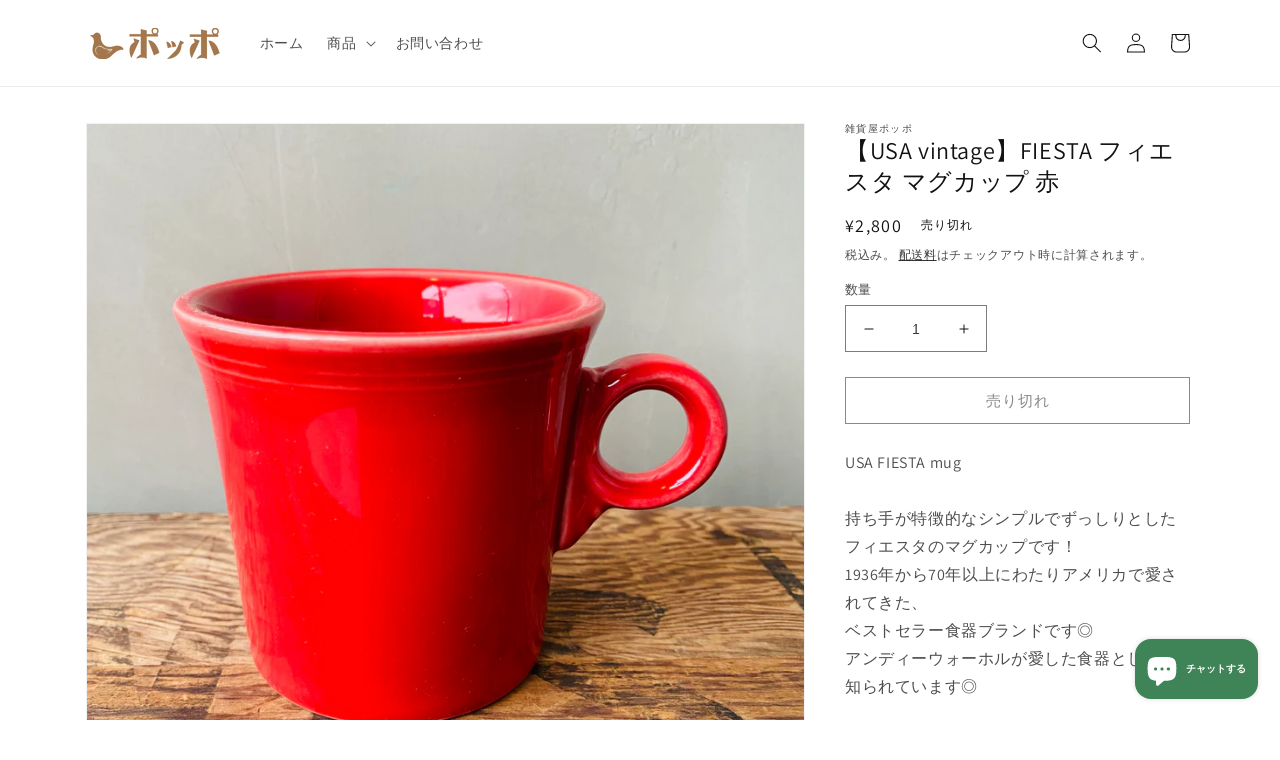

--- FILE ---
content_type: text/html; charset=utf-8
request_url: https://shop.zakkaya-poppo.jp/products/usa-vintage-fiesta-%E3%83%95%E3%82%A3%E3%82%A8%E3%82%B9%E3%82%BF-%E3%83%9E%E3%82%B0%E3%82%AB%E3%83%83%E3%83%97-%E8%B5%A4-1
body_size: 24473
content:
<!doctype html>
<html class="no-js" lang="ja">
  <head>
    <meta charset="utf-8">
    <meta http-equiv="X-UA-Compatible" content="IE=edge">
    <meta name="viewport" content="width=device-width,initial-scale=1">
    <meta name="theme-color" content="">
    <link rel="canonical" href="https://shop.zakkaya-poppo.jp/products/usa-vintage-fiesta-%e3%83%95%e3%82%a3%e3%82%a8%e3%82%b9%e3%82%bf-%e3%83%9e%e3%82%b0%e3%82%ab%e3%83%83%e3%83%97-%e8%b5%a4-1">
    <link rel="preconnect" href="https://cdn.shopify.com" crossorigin><link rel="preconnect" href="https://fonts.shopifycdn.com" crossorigin><title>
      【USA vintage】FIESTA フィエスタ マグカップ 赤
 &ndash; 雑貨屋ポッポ</title>

    
      <meta name="description" content="USA FIESTA mug 持ち手が特徴的なシンプルでずっしりとした フィエスタのマグカップです！ 1936年から70年以上にわたりアメリカで愛されてきた、ベストセラー食器ブランドです◎ アンディーウォーホルが愛した食器としても知られています◎ 高さ9㎝ 口径 9㎝   年代物、ヴィンテージ雑貨ということをご理解頂き、 しっかり画像にて状態をお確かめ下さい◎ また店頭でも販売しておりますので、 タイミングによってはお届け出来ない場合がございますのでご了承ください。">
    

    

<meta property="og:site_name" content="雑貨屋ポッポ">
<meta property="og:url" content="https://shop.zakkaya-poppo.jp/products/usa-vintage-fiesta-%e3%83%95%e3%82%a3%e3%82%a8%e3%82%b9%e3%82%bf-%e3%83%9e%e3%82%b0%e3%82%ab%e3%83%83%e3%83%97-%e8%b5%a4-1">
<meta property="og:title" content="【USA vintage】FIESTA フィエスタ マグカップ 赤">
<meta property="og:type" content="product">
<meta property="og:description" content="USA FIESTA mug 持ち手が特徴的なシンプルでずっしりとした フィエスタのマグカップです！ 1936年から70年以上にわたりアメリカで愛されてきた、ベストセラー食器ブランドです◎ アンディーウォーホルが愛した食器としても知られています◎ 高さ9㎝ 口径 9㎝   年代物、ヴィンテージ雑貨ということをご理解頂き、 しっかり画像にて状態をお確かめ下さい◎ また店頭でも販売しておりますので、 タイミングによってはお届け出来ない場合がございますのでご了承ください。"><meta property="og:image" content="http://shop.zakkaya-poppo.jp/cdn/shop/files/212EC573-A133-43FA-A34C-4C661C7AD7B2.heic?v=1702707263">
  <meta property="og:image:secure_url" content="https://shop.zakkaya-poppo.jp/cdn/shop/files/212EC573-A133-43FA-A34C-4C661C7AD7B2.heic?v=1702707263">
  <meta property="og:image:width" content="3024">
  <meta property="og:image:height" content="3024"><meta property="og:price:amount" content="2,800">
  <meta property="og:price:currency" content="JPY"><meta name="twitter:card" content="summary_large_image">
<meta name="twitter:title" content="【USA vintage】FIESTA フィエスタ マグカップ 赤">
<meta name="twitter:description" content="USA FIESTA mug 持ち手が特徴的なシンプルでずっしりとした フィエスタのマグカップです！ 1936年から70年以上にわたりアメリカで愛されてきた、ベストセラー食器ブランドです◎ アンディーウォーホルが愛した食器としても知られています◎ 高さ9㎝ 口径 9㎝   年代物、ヴィンテージ雑貨ということをご理解頂き、 しっかり画像にて状態をお確かめ下さい◎ また店頭でも販売しておりますので、 タイミングによってはお届け出来ない場合がございますのでご了承ください。">


    <script src="//shop.zakkaya-poppo.jp/cdn/shop/t/1/assets/global.js?v=135116476141006970691649834107" defer="defer"></script>
    <script>window.performance && window.performance.mark && window.performance.mark('shopify.content_for_header.start');</script><meta id="shopify-digital-wallet" name="shopify-digital-wallet" content="/58751189130/digital_wallets/dialog">
<meta name="shopify-checkout-api-token" content="eb8b903e13448f515e3629b035fa3a11">
<meta id="in-context-paypal-metadata" data-shop-id="58751189130" data-venmo-supported="false" data-environment="production" data-locale="ja_JP" data-paypal-v4="true" data-currency="JPY">
<link rel="alternate" hreflang="x-default" href="https://shop.zakkaya-poppo.jp/products/usa-vintage-fiesta-%E3%83%95%E3%82%A3%E3%82%A8%E3%82%B9%E3%82%BF-%E3%83%9E%E3%82%B0%E3%82%AB%E3%83%83%E3%83%97-%E8%B5%A4-1">
<link rel="alternate" hreflang="ja" href="https://shop.zakkaya-poppo.jp/products/usa-vintage-fiesta-%E3%83%95%E3%82%A3%E3%82%A8%E3%82%B9%E3%82%BF-%E3%83%9E%E3%82%B0%E3%82%AB%E3%83%83%E3%83%97-%E8%B5%A4-1">
<link rel="alternate" hreflang="en" href="https://shop.zakkaya-poppo.jp/en/products/usa-vintage-fiesta-%E3%83%95%E3%82%A3%E3%82%A8%E3%82%B9%E3%82%BF-%E3%83%9E%E3%82%B0%E3%82%AB%E3%83%83%E3%83%97-%E8%B5%A4-1">
<link rel="alternate" type="application/json+oembed" href="https://shop.zakkaya-poppo.jp/products/usa-vintage-fiesta-%e3%83%95%e3%82%a3%e3%82%a8%e3%82%b9%e3%82%bf-%e3%83%9e%e3%82%b0%e3%82%ab%e3%83%83%e3%83%97-%e8%b5%a4-1.oembed">
<script async="async" src="/checkouts/internal/preloads.js?locale=ja-JP"></script>
<link rel="preconnect" href="https://shop.app" crossorigin="anonymous">
<script async="async" src="https://shop.app/checkouts/internal/preloads.js?locale=ja-JP&shop_id=58751189130" crossorigin="anonymous"></script>
<script id="apple-pay-shop-capabilities" type="application/json">{"shopId":58751189130,"countryCode":"JP","currencyCode":"JPY","merchantCapabilities":["supports3DS"],"merchantId":"gid:\/\/shopify\/Shop\/58751189130","merchantName":"雑貨屋ポッポ","requiredBillingContactFields":["postalAddress","email","phone"],"requiredShippingContactFields":["postalAddress","email","phone"],"shippingType":"shipping","supportedNetworks":["visa","masterCard","amex","jcb","discover"],"total":{"type":"pending","label":"雑貨屋ポッポ","amount":"1.00"},"shopifyPaymentsEnabled":true,"supportsSubscriptions":true}</script>
<script id="shopify-features" type="application/json">{"accessToken":"eb8b903e13448f515e3629b035fa3a11","betas":["rich-media-storefront-analytics"],"domain":"shop.zakkaya-poppo.jp","predictiveSearch":false,"shopId":58751189130,"locale":"ja"}</script>
<script>var Shopify = Shopify || {};
Shopify.shop = "zakkaya-poppo.myshopify.com";
Shopify.locale = "ja";
Shopify.currency = {"active":"JPY","rate":"1.0"};
Shopify.country = "JP";
Shopify.theme = {"name":"Dawn","id":124921118858,"schema_name":"Dawn","schema_version":"4.0.0","theme_store_id":887,"role":"main"};
Shopify.theme.handle = "null";
Shopify.theme.style = {"id":null,"handle":null};
Shopify.cdnHost = "shop.zakkaya-poppo.jp/cdn";
Shopify.routes = Shopify.routes || {};
Shopify.routes.root = "/";</script>
<script type="module">!function(o){(o.Shopify=o.Shopify||{}).modules=!0}(window);</script>
<script>!function(o){function n(){var o=[];function n(){o.push(Array.prototype.slice.apply(arguments))}return n.q=o,n}var t=o.Shopify=o.Shopify||{};t.loadFeatures=n(),t.autoloadFeatures=n()}(window);</script>
<script>
  window.ShopifyPay = window.ShopifyPay || {};
  window.ShopifyPay.apiHost = "shop.app\/pay";
  window.ShopifyPay.redirectState = null;
</script>
<script id="shop-js-analytics" type="application/json">{"pageType":"product"}</script>
<script defer="defer" async type="module" src="//shop.zakkaya-poppo.jp/cdn/shopifycloud/shop-js/modules/v2/client.init-shop-cart-sync_0MstufBG.ja.esm.js"></script>
<script defer="defer" async type="module" src="//shop.zakkaya-poppo.jp/cdn/shopifycloud/shop-js/modules/v2/chunk.common_jll-23Z1.esm.js"></script>
<script defer="defer" async type="module" src="//shop.zakkaya-poppo.jp/cdn/shopifycloud/shop-js/modules/v2/chunk.modal_HXih6-AF.esm.js"></script>
<script type="module">
  await import("//shop.zakkaya-poppo.jp/cdn/shopifycloud/shop-js/modules/v2/client.init-shop-cart-sync_0MstufBG.ja.esm.js");
await import("//shop.zakkaya-poppo.jp/cdn/shopifycloud/shop-js/modules/v2/chunk.common_jll-23Z1.esm.js");
await import("//shop.zakkaya-poppo.jp/cdn/shopifycloud/shop-js/modules/v2/chunk.modal_HXih6-AF.esm.js");

  window.Shopify.SignInWithShop?.initShopCartSync?.({"fedCMEnabled":true,"windoidEnabled":true});

</script>
<script>
  window.Shopify = window.Shopify || {};
  if (!window.Shopify.featureAssets) window.Shopify.featureAssets = {};
  window.Shopify.featureAssets['shop-js'] = {"shop-cart-sync":["modules/v2/client.shop-cart-sync_DN7iwvRY.ja.esm.js","modules/v2/chunk.common_jll-23Z1.esm.js","modules/v2/chunk.modal_HXih6-AF.esm.js"],"init-fed-cm":["modules/v2/client.init-fed-cm_DmZOWWut.ja.esm.js","modules/v2/chunk.common_jll-23Z1.esm.js","modules/v2/chunk.modal_HXih6-AF.esm.js"],"shop-cash-offers":["modules/v2/client.shop-cash-offers_HFfvn_Gz.ja.esm.js","modules/v2/chunk.common_jll-23Z1.esm.js","modules/v2/chunk.modal_HXih6-AF.esm.js"],"shop-login-button":["modules/v2/client.shop-login-button_BVN3pvk0.ja.esm.js","modules/v2/chunk.common_jll-23Z1.esm.js","modules/v2/chunk.modal_HXih6-AF.esm.js"],"pay-button":["modules/v2/client.pay-button_CyS_4GVi.ja.esm.js","modules/v2/chunk.common_jll-23Z1.esm.js","modules/v2/chunk.modal_HXih6-AF.esm.js"],"shop-button":["modules/v2/client.shop-button_zh22db91.ja.esm.js","modules/v2/chunk.common_jll-23Z1.esm.js","modules/v2/chunk.modal_HXih6-AF.esm.js"],"avatar":["modules/v2/client.avatar_BTnouDA3.ja.esm.js"],"init-windoid":["modules/v2/client.init-windoid_BlVJIuJ5.ja.esm.js","modules/v2/chunk.common_jll-23Z1.esm.js","modules/v2/chunk.modal_HXih6-AF.esm.js"],"init-shop-for-new-customer-accounts":["modules/v2/client.init-shop-for-new-customer-accounts_BqzwtUK7.ja.esm.js","modules/v2/client.shop-login-button_BVN3pvk0.ja.esm.js","modules/v2/chunk.common_jll-23Z1.esm.js","modules/v2/chunk.modal_HXih6-AF.esm.js"],"init-shop-email-lookup-coordinator":["modules/v2/client.init-shop-email-lookup-coordinator_DKDv3hKi.ja.esm.js","modules/v2/chunk.common_jll-23Z1.esm.js","modules/v2/chunk.modal_HXih6-AF.esm.js"],"init-shop-cart-sync":["modules/v2/client.init-shop-cart-sync_0MstufBG.ja.esm.js","modules/v2/chunk.common_jll-23Z1.esm.js","modules/v2/chunk.modal_HXih6-AF.esm.js"],"shop-toast-manager":["modules/v2/client.shop-toast-manager_BkVvTGW3.ja.esm.js","modules/v2/chunk.common_jll-23Z1.esm.js","modules/v2/chunk.modal_HXih6-AF.esm.js"],"init-customer-accounts":["modules/v2/client.init-customer-accounts_CZbUHFPX.ja.esm.js","modules/v2/client.shop-login-button_BVN3pvk0.ja.esm.js","modules/v2/chunk.common_jll-23Z1.esm.js","modules/v2/chunk.modal_HXih6-AF.esm.js"],"init-customer-accounts-sign-up":["modules/v2/client.init-customer-accounts-sign-up_C0QA8nCd.ja.esm.js","modules/v2/client.shop-login-button_BVN3pvk0.ja.esm.js","modules/v2/chunk.common_jll-23Z1.esm.js","modules/v2/chunk.modal_HXih6-AF.esm.js"],"shop-follow-button":["modules/v2/client.shop-follow-button_CSkbpFfm.ja.esm.js","modules/v2/chunk.common_jll-23Z1.esm.js","modules/v2/chunk.modal_HXih6-AF.esm.js"],"checkout-modal":["modules/v2/client.checkout-modal_rYdHFJTE.ja.esm.js","modules/v2/chunk.common_jll-23Z1.esm.js","modules/v2/chunk.modal_HXih6-AF.esm.js"],"shop-login":["modules/v2/client.shop-login_DeXIozZF.ja.esm.js","modules/v2/chunk.common_jll-23Z1.esm.js","modules/v2/chunk.modal_HXih6-AF.esm.js"],"lead-capture":["modules/v2/client.lead-capture_DGEoeVgo.ja.esm.js","modules/v2/chunk.common_jll-23Z1.esm.js","modules/v2/chunk.modal_HXih6-AF.esm.js"],"payment-terms":["modules/v2/client.payment-terms_BXPcfuME.ja.esm.js","modules/v2/chunk.common_jll-23Z1.esm.js","modules/v2/chunk.modal_HXih6-AF.esm.js"]};
</script>
<script id="__st">var __st={"a":58751189130,"offset":32400,"reqid":"d38da1a5-3b97-47b6-90f8-d54dca204881-1769310855","pageurl":"shop.zakkaya-poppo.jp\/products\/usa-vintage-fiesta-%E3%83%95%E3%82%A3%E3%82%A8%E3%82%B9%E3%82%BF-%E3%83%9E%E3%82%B0%E3%82%AB%E3%83%83%E3%83%97-%E8%B5%A4-1","u":"7a5a16ae5b48","p":"product","rtyp":"product","rid":7863854989450};</script>
<script>window.ShopifyPaypalV4VisibilityTracking = true;</script>
<script id="captcha-bootstrap">!function(){'use strict';const t='contact',e='account',n='new_comment',o=[[t,t],['blogs',n],['comments',n],[t,'customer']],c=[[e,'customer_login'],[e,'guest_login'],[e,'recover_customer_password'],[e,'create_customer']],r=t=>t.map((([t,e])=>`form[action*='/${t}']:not([data-nocaptcha='true']) input[name='form_type'][value='${e}']`)).join(','),a=t=>()=>t?[...document.querySelectorAll(t)].map((t=>t.form)):[];function s(){const t=[...o],e=r(t);return a(e)}const i='password',u='form_key',d=['recaptcha-v3-token','g-recaptcha-response','h-captcha-response',i],f=()=>{try{return window.sessionStorage}catch{return}},m='__shopify_v',_=t=>t.elements[u];function p(t,e,n=!1){try{const o=window.sessionStorage,c=JSON.parse(o.getItem(e)),{data:r}=function(t){const{data:e,action:n}=t;return t[m]||n?{data:e,action:n}:{data:t,action:n}}(c);for(const[e,n]of Object.entries(r))t.elements[e]&&(t.elements[e].value=n);n&&o.removeItem(e)}catch(o){console.error('form repopulation failed',{error:o})}}const l='form_type',E='cptcha';function T(t){t.dataset[E]=!0}const w=window,h=w.document,L='Shopify',v='ce_forms',y='captcha';let A=!1;((t,e)=>{const n=(g='f06e6c50-85a8-45c8-87d0-21a2b65856fe',I='https://cdn.shopify.com/shopifycloud/storefront-forms-hcaptcha/ce_storefront_forms_captcha_hcaptcha.v1.5.2.iife.js',D={infoText:'hCaptchaによる保護',privacyText:'プライバシー',termsText:'利用規約'},(t,e,n)=>{const o=w[L][v],c=o.bindForm;if(c)return c(t,g,e,D).then(n);var r;o.q.push([[t,g,e,D],n]),r=I,A||(h.body.append(Object.assign(h.createElement('script'),{id:'captcha-provider',async:!0,src:r})),A=!0)});var g,I,D;w[L]=w[L]||{},w[L][v]=w[L][v]||{},w[L][v].q=[],w[L][y]=w[L][y]||{},w[L][y].protect=function(t,e){n(t,void 0,e),T(t)},Object.freeze(w[L][y]),function(t,e,n,w,h,L){const[v,y,A,g]=function(t,e,n){const i=e?o:[],u=t?c:[],d=[...i,...u],f=r(d),m=r(i),_=r(d.filter((([t,e])=>n.includes(e))));return[a(f),a(m),a(_),s()]}(w,h,L),I=t=>{const e=t.target;return e instanceof HTMLFormElement?e:e&&e.form},D=t=>v().includes(t);t.addEventListener('submit',(t=>{const e=I(t);if(!e)return;const n=D(e)&&!e.dataset.hcaptchaBound&&!e.dataset.recaptchaBound,o=_(e),c=g().includes(e)&&(!o||!o.value);(n||c)&&t.preventDefault(),c&&!n&&(function(t){try{if(!f())return;!function(t){const e=f();if(!e)return;const n=_(t);if(!n)return;const o=n.value;o&&e.removeItem(o)}(t);const e=Array.from(Array(32),(()=>Math.random().toString(36)[2])).join('');!function(t,e){_(t)||t.append(Object.assign(document.createElement('input'),{type:'hidden',name:u})),t.elements[u].value=e}(t,e),function(t,e){const n=f();if(!n)return;const o=[...t.querySelectorAll(`input[type='${i}']`)].map((({name:t})=>t)),c=[...d,...o],r={};for(const[a,s]of new FormData(t).entries())c.includes(a)||(r[a]=s);n.setItem(e,JSON.stringify({[m]:1,action:t.action,data:r}))}(t,e)}catch(e){console.error('failed to persist form',e)}}(e),e.submit())}));const S=(t,e)=>{t&&!t.dataset[E]&&(n(t,e.some((e=>e===t))),T(t))};for(const o of['focusin','change'])t.addEventListener(o,(t=>{const e=I(t);D(e)&&S(e,y())}));const B=e.get('form_key'),M=e.get(l),P=B&&M;t.addEventListener('DOMContentLoaded',(()=>{const t=y();if(P)for(const e of t)e.elements[l].value===M&&p(e,B);[...new Set([...A(),...v().filter((t=>'true'===t.dataset.shopifyCaptcha))])].forEach((e=>S(e,t)))}))}(h,new URLSearchParams(w.location.search),n,t,e,['guest_login'])})(!0,!0)}();</script>
<script integrity="sha256-4kQ18oKyAcykRKYeNunJcIwy7WH5gtpwJnB7kiuLZ1E=" data-source-attribution="shopify.loadfeatures" defer="defer" src="//shop.zakkaya-poppo.jp/cdn/shopifycloud/storefront/assets/storefront/load_feature-a0a9edcb.js" crossorigin="anonymous"></script>
<script crossorigin="anonymous" defer="defer" src="//shop.zakkaya-poppo.jp/cdn/shopifycloud/storefront/assets/shopify_pay/storefront-65b4c6d7.js?v=20250812"></script>
<script data-source-attribution="shopify.dynamic_checkout.dynamic.init">var Shopify=Shopify||{};Shopify.PaymentButton=Shopify.PaymentButton||{isStorefrontPortableWallets:!0,init:function(){window.Shopify.PaymentButton.init=function(){};var t=document.createElement("script");t.src="https://shop.zakkaya-poppo.jp/cdn/shopifycloud/portable-wallets/latest/portable-wallets.ja.js",t.type="module",document.head.appendChild(t)}};
</script>
<script data-source-attribution="shopify.dynamic_checkout.buyer_consent">
  function portableWalletsHideBuyerConsent(e){var t=document.getElementById("shopify-buyer-consent"),n=document.getElementById("shopify-subscription-policy-button");t&&n&&(t.classList.add("hidden"),t.setAttribute("aria-hidden","true"),n.removeEventListener("click",e))}function portableWalletsShowBuyerConsent(e){var t=document.getElementById("shopify-buyer-consent"),n=document.getElementById("shopify-subscription-policy-button");t&&n&&(t.classList.remove("hidden"),t.removeAttribute("aria-hidden"),n.addEventListener("click",e))}window.Shopify?.PaymentButton&&(window.Shopify.PaymentButton.hideBuyerConsent=portableWalletsHideBuyerConsent,window.Shopify.PaymentButton.showBuyerConsent=portableWalletsShowBuyerConsent);
</script>
<script>
  function portableWalletsCleanup(e){e&&e.src&&console.error("Failed to load portable wallets script "+e.src);var t=document.querySelectorAll("shopify-accelerated-checkout .shopify-payment-button__skeleton, shopify-accelerated-checkout-cart .wallet-cart-button__skeleton"),e=document.getElementById("shopify-buyer-consent");for(let e=0;e<t.length;e++)t[e].remove();e&&e.remove()}function portableWalletsNotLoadedAsModule(e){e instanceof ErrorEvent&&"string"==typeof e.message&&e.message.includes("import.meta")&&"string"==typeof e.filename&&e.filename.includes("portable-wallets")&&(window.removeEventListener("error",portableWalletsNotLoadedAsModule),window.Shopify.PaymentButton.failedToLoad=e,"loading"===document.readyState?document.addEventListener("DOMContentLoaded",window.Shopify.PaymentButton.init):window.Shopify.PaymentButton.init())}window.addEventListener("error",portableWalletsNotLoadedAsModule);
</script>

<script type="module" src="https://shop.zakkaya-poppo.jp/cdn/shopifycloud/portable-wallets/latest/portable-wallets.ja.js" onError="portableWalletsCleanup(this)" crossorigin="anonymous"></script>
<script nomodule>
  document.addEventListener("DOMContentLoaded", portableWalletsCleanup);
</script>

<link id="shopify-accelerated-checkout-styles" rel="stylesheet" media="screen" href="https://shop.zakkaya-poppo.jp/cdn/shopifycloud/portable-wallets/latest/accelerated-checkout-backwards-compat.css" crossorigin="anonymous">
<style id="shopify-accelerated-checkout-cart">
        #shopify-buyer-consent {
  margin-top: 1em;
  display: inline-block;
  width: 100%;
}

#shopify-buyer-consent.hidden {
  display: none;
}

#shopify-subscription-policy-button {
  background: none;
  border: none;
  padding: 0;
  text-decoration: underline;
  font-size: inherit;
  cursor: pointer;
}

#shopify-subscription-policy-button::before {
  box-shadow: none;
}

      </style>
<script id="sections-script" data-sections="main-product,product-recommendations,header,footer" defer="defer" src="//shop.zakkaya-poppo.jp/cdn/shop/t/1/compiled_assets/scripts.js?v=951"></script>
<script>window.performance && window.performance.mark && window.performance.mark('shopify.content_for_header.end');</script>


    <style data-shopify>
      @font-face {
  font-family: Assistant;
  font-weight: 400;
  font-style: normal;
  font-display: swap;
  src: url("//shop.zakkaya-poppo.jp/cdn/fonts/assistant/assistant_n4.9120912a469cad1cc292572851508ca49d12e768.woff2") format("woff2"),
       url("//shop.zakkaya-poppo.jp/cdn/fonts/assistant/assistant_n4.6e9875ce64e0fefcd3f4446b7ec9036b3ddd2985.woff") format("woff");
}

      @font-face {
  font-family: Assistant;
  font-weight: 700;
  font-style: normal;
  font-display: swap;
  src: url("//shop.zakkaya-poppo.jp/cdn/fonts/assistant/assistant_n7.bf44452348ec8b8efa3aa3068825305886b1c83c.woff2") format("woff2"),
       url("//shop.zakkaya-poppo.jp/cdn/fonts/assistant/assistant_n7.0c887fee83f6b3bda822f1150b912c72da0f7b64.woff") format("woff");
}

      
      
      @font-face {
  font-family: Assistant;
  font-weight: 400;
  font-style: normal;
  font-display: swap;
  src: url("//shop.zakkaya-poppo.jp/cdn/fonts/assistant/assistant_n4.9120912a469cad1cc292572851508ca49d12e768.woff2") format("woff2"),
       url("//shop.zakkaya-poppo.jp/cdn/fonts/assistant/assistant_n4.6e9875ce64e0fefcd3f4446b7ec9036b3ddd2985.woff") format("woff");
}


      :root {
        --font-body-family: Assistant, sans-serif;
        --font-body-style: normal;
        --font-body-weight: 400;

        --font-heading-family: Assistant, sans-serif;
        --font-heading-style: normal;
        --font-heading-weight: 400;

        --font-body-scale: 1.0;
        --font-heading-scale: 1.0;

        --color-base-text: 18, 18, 18;
        --color-shadow: 18, 18, 18;
        --color-base-background-1: 255, 255, 255;
        --color-base-background-2: 243, 243, 243;
        --color-base-solid-button-labels: 255, 255, 255;
        --color-base-outline-button-labels: 18, 18, 18;
        --color-base-accent-1: 18, 18, 18;
        --color-base-accent-2: 51, 79, 180;
        --payment-terms-background-color: #ffffff;

        --gradient-base-background-1: #ffffff;
        --gradient-base-background-2: #f3f3f3;
        --gradient-base-accent-1: #121212;
        --gradient-base-accent-2: #334fb4;

        --media-padding: px;
        --media-border-opacity: 0.05;
        --media-border-width: 1px;
        --media-radius: 0px;
        --media-shadow-opacity: 0.0;
        --media-shadow-horizontal-offset: 0px;
        --media-shadow-vertical-offset: 4px;
        --media-shadow-blur-radius: 5px;

        --page-width: 120rem;
        --page-width-margin: 0rem;

        --card-image-padding: 0.0rem;
        --card-corner-radius: 0.0rem;
        --card-text-alignment: left;
        --card-border-width: 0.0rem;
        --card-border-opacity: 0.1;
        --card-shadow-opacity: 0.0;
        --card-shadow-horizontal-offset: 0.0rem;
        --card-shadow-vertical-offset: 0.4rem;
        --card-shadow-blur-radius: 0.5rem;

        --badge-corner-radius: 4.0rem;

        --popup-border-width: 1px;
        --popup-border-opacity: 0.1;
        --popup-corner-radius: 0px;
        --popup-shadow-opacity: 0.0;
        --popup-shadow-horizontal-offset: 0px;
        --popup-shadow-vertical-offset: 4px;
        --popup-shadow-blur-radius: 5px;

        --drawer-border-width: 1px;
        --drawer-border-opacity: 0.1;
        --drawer-shadow-opacity: 0.0;
        --drawer-shadow-horizontal-offset: 0px;
        --drawer-shadow-vertical-offset: 4px;
        --drawer-shadow-blur-radius: 5px;

        --spacing-sections-desktop: 0px;
        --spacing-sections-mobile: 0px;

        --grid-desktop-vertical-spacing: 8px;
        --grid-desktop-horizontal-spacing: 8px;
        --grid-mobile-vertical-spacing: 4px;
        --grid-mobile-horizontal-spacing: 4px;

        --text-boxes-border-opacity: 0.1;
        --text-boxes-border-width: 0px;
        --text-boxes-radius: 0px;
        --text-boxes-shadow-opacity: 0.0;
        --text-boxes-shadow-horizontal-offset: 0px;
        --text-boxes-shadow-vertical-offset: 4px;
        --text-boxes-shadow-blur-radius: 5px;

        --buttons-radius: 0px;
        --buttons-radius-outset: 0px;
        --buttons-border-width: 1px;
        --buttons-border-opacity: 1.0;
        --buttons-shadow-opacity: 0.0;
        --buttons-shadow-horizontal-offset: 0px;
        --buttons-shadow-vertical-offset: 4px;
        --buttons-shadow-blur-radius: 5px;
        --buttons-border-offset: 0px;

        --inputs-radius: 0px;
        --inputs-border-width: 1px;
        --inputs-border-opacity: 0.55;
        --inputs-shadow-opacity: 0.0;
        --inputs-shadow-horizontal-offset: 0px;
        --inputs-margin-offset: 0px;
        --inputs-shadow-vertical-offset: 4px;
        --inputs-shadow-blur-radius: 5px;
        --inputs-radius-outset: 0px;

        --variant-pills-radius: 40px;
        --variant-pills-border-width: 1px;
        --variant-pills-border-opacity: 0.55;
        --variant-pills-shadow-opacity: 0.0;
        --variant-pills-shadow-horizontal-offset: 0px;
        --variant-pills-shadow-vertical-offset: 4px;
        --variant-pills-shadow-blur-radius: 5px;
      }

      *,
      *::before,
      *::after {
        box-sizing: inherit;
      }

      html {
        box-sizing: border-box;
        font-size: calc(var(--font-body-scale) * 62.5%);
        height: 100%;
      }

      body {
        display: grid;
        grid-template-rows: auto auto 1fr auto;
        grid-template-columns: 100%;
        min-height: 100%;
        margin: 0;
        font-size: 1.5rem;
        letter-spacing: 0.06rem;
        line-height: calc(1 + 0.8 / var(--font-body-scale));
        font-family: var(--font-body-family);
        font-style: var(--font-body-style);
        font-weight: var(--font-body-weight);
      }

      @media screen and (min-width: 750px) {
        body {
          font-size: 1.6rem;
        }
      }
    </style>

    <link href="//shop.zakkaya-poppo.jp/cdn/shop/t/1/assets/base.css?v=114910110238533288331658300987" rel="stylesheet" type="text/css" media="all" />
<link rel="preload" as="font" href="//shop.zakkaya-poppo.jp/cdn/fonts/assistant/assistant_n4.9120912a469cad1cc292572851508ca49d12e768.woff2" type="font/woff2" crossorigin><link rel="preload" as="font" href="//shop.zakkaya-poppo.jp/cdn/fonts/assistant/assistant_n4.9120912a469cad1cc292572851508ca49d12e768.woff2" type="font/woff2" crossorigin><link rel="stylesheet" href="//shop.zakkaya-poppo.jp/cdn/shop/t/1/assets/component-predictive-search.css?v=165644661289088488651649834103" media="print" onload="this.media='all'"><script>document.documentElement.className = document.documentElement.className.replace('no-js', 'js');
    if (Shopify.designMode) {
      document.documentElement.classList.add('shopify-design-mode');
    }
    </script>
  <script src="https://cdn.shopify.com/extensions/e8878072-2f6b-4e89-8082-94b04320908d/inbox-1254/assets/inbox-chat-loader.js" type="text/javascript" defer="defer"></script>
<link href="https://monorail-edge.shopifysvc.com" rel="dns-prefetch">
<script>(function(){if ("sendBeacon" in navigator && "performance" in window) {try {var session_token_from_headers = performance.getEntriesByType('navigation')[0].serverTiming.find(x => x.name == '_s').description;} catch {var session_token_from_headers = undefined;}var session_cookie_matches = document.cookie.match(/_shopify_s=([^;]*)/);var session_token_from_cookie = session_cookie_matches && session_cookie_matches.length === 2 ? session_cookie_matches[1] : "";var session_token = session_token_from_headers || session_token_from_cookie || "";function handle_abandonment_event(e) {var entries = performance.getEntries().filter(function(entry) {return /monorail-edge.shopifysvc.com/.test(entry.name);});if (!window.abandonment_tracked && entries.length === 0) {window.abandonment_tracked = true;var currentMs = Date.now();var navigation_start = performance.timing.navigationStart;var payload = {shop_id: 58751189130,url: window.location.href,navigation_start,duration: currentMs - navigation_start,session_token,page_type: "product"};window.navigator.sendBeacon("https://monorail-edge.shopifysvc.com/v1/produce", JSON.stringify({schema_id: "online_store_buyer_site_abandonment/1.1",payload: payload,metadata: {event_created_at_ms: currentMs,event_sent_at_ms: currentMs}}));}}window.addEventListener('pagehide', handle_abandonment_event);}}());</script>
<script id="web-pixels-manager-setup">(function e(e,d,r,n,o){if(void 0===o&&(o={}),!Boolean(null===(a=null===(i=window.Shopify)||void 0===i?void 0:i.analytics)||void 0===a?void 0:a.replayQueue)){var i,a;window.Shopify=window.Shopify||{};var t=window.Shopify;t.analytics=t.analytics||{};var s=t.analytics;s.replayQueue=[],s.publish=function(e,d,r){return s.replayQueue.push([e,d,r]),!0};try{self.performance.mark("wpm:start")}catch(e){}var l=function(){var e={modern:/Edge?\/(1{2}[4-9]|1[2-9]\d|[2-9]\d{2}|\d{4,})\.\d+(\.\d+|)|Firefox\/(1{2}[4-9]|1[2-9]\d|[2-9]\d{2}|\d{4,})\.\d+(\.\d+|)|Chrom(ium|e)\/(9{2}|\d{3,})\.\d+(\.\d+|)|(Maci|X1{2}).+ Version\/(15\.\d+|(1[6-9]|[2-9]\d|\d{3,})\.\d+)([,.]\d+|)( \(\w+\)|)( Mobile\/\w+|) Safari\/|Chrome.+OPR\/(9{2}|\d{3,})\.\d+\.\d+|(CPU[ +]OS|iPhone[ +]OS|CPU[ +]iPhone|CPU IPhone OS|CPU iPad OS)[ +]+(15[._]\d+|(1[6-9]|[2-9]\d|\d{3,})[._]\d+)([._]\d+|)|Android:?[ /-](13[3-9]|1[4-9]\d|[2-9]\d{2}|\d{4,})(\.\d+|)(\.\d+|)|Android.+Firefox\/(13[5-9]|1[4-9]\d|[2-9]\d{2}|\d{4,})\.\d+(\.\d+|)|Android.+Chrom(ium|e)\/(13[3-9]|1[4-9]\d|[2-9]\d{2}|\d{4,})\.\d+(\.\d+|)|SamsungBrowser\/([2-9]\d|\d{3,})\.\d+/,legacy:/Edge?\/(1[6-9]|[2-9]\d|\d{3,})\.\d+(\.\d+|)|Firefox\/(5[4-9]|[6-9]\d|\d{3,})\.\d+(\.\d+|)|Chrom(ium|e)\/(5[1-9]|[6-9]\d|\d{3,})\.\d+(\.\d+|)([\d.]+$|.*Safari\/(?![\d.]+ Edge\/[\d.]+$))|(Maci|X1{2}).+ Version\/(10\.\d+|(1[1-9]|[2-9]\d|\d{3,})\.\d+)([,.]\d+|)( \(\w+\)|)( Mobile\/\w+|) Safari\/|Chrome.+OPR\/(3[89]|[4-9]\d|\d{3,})\.\d+\.\d+|(CPU[ +]OS|iPhone[ +]OS|CPU[ +]iPhone|CPU IPhone OS|CPU iPad OS)[ +]+(10[._]\d+|(1[1-9]|[2-9]\d|\d{3,})[._]\d+)([._]\d+|)|Android:?[ /-](13[3-9]|1[4-9]\d|[2-9]\d{2}|\d{4,})(\.\d+|)(\.\d+|)|Mobile Safari.+OPR\/([89]\d|\d{3,})\.\d+\.\d+|Android.+Firefox\/(13[5-9]|1[4-9]\d|[2-9]\d{2}|\d{4,})\.\d+(\.\d+|)|Android.+Chrom(ium|e)\/(13[3-9]|1[4-9]\d|[2-9]\d{2}|\d{4,})\.\d+(\.\d+|)|Android.+(UC? ?Browser|UCWEB|U3)[ /]?(15\.([5-9]|\d{2,})|(1[6-9]|[2-9]\d|\d{3,})\.\d+)\.\d+|SamsungBrowser\/(5\.\d+|([6-9]|\d{2,})\.\d+)|Android.+MQ{2}Browser\/(14(\.(9|\d{2,})|)|(1[5-9]|[2-9]\d|\d{3,})(\.\d+|))(\.\d+|)|K[Aa][Ii]OS\/(3\.\d+|([4-9]|\d{2,})\.\d+)(\.\d+|)/},d=e.modern,r=e.legacy,n=navigator.userAgent;return n.match(d)?"modern":n.match(r)?"legacy":"unknown"}(),u="modern"===l?"modern":"legacy",c=(null!=n?n:{modern:"",legacy:""})[u],f=function(e){return[e.baseUrl,"/wpm","/b",e.hashVersion,"modern"===e.buildTarget?"m":"l",".js"].join("")}({baseUrl:d,hashVersion:r,buildTarget:u}),m=function(e){var d=e.version,r=e.bundleTarget,n=e.surface,o=e.pageUrl,i=e.monorailEndpoint;return{emit:function(e){var a=e.status,t=e.errorMsg,s=(new Date).getTime(),l=JSON.stringify({metadata:{event_sent_at_ms:s},events:[{schema_id:"web_pixels_manager_load/3.1",payload:{version:d,bundle_target:r,page_url:o,status:a,surface:n,error_msg:t},metadata:{event_created_at_ms:s}}]});if(!i)return console&&console.warn&&console.warn("[Web Pixels Manager] No Monorail endpoint provided, skipping logging."),!1;try{return self.navigator.sendBeacon.bind(self.navigator)(i,l)}catch(e){}var u=new XMLHttpRequest;try{return u.open("POST",i,!0),u.setRequestHeader("Content-Type","text/plain"),u.send(l),!0}catch(e){return console&&console.warn&&console.warn("[Web Pixels Manager] Got an unhandled error while logging to Monorail."),!1}}}}({version:r,bundleTarget:l,surface:e.surface,pageUrl:self.location.href,monorailEndpoint:e.monorailEndpoint});try{o.browserTarget=l,function(e){var d=e.src,r=e.async,n=void 0===r||r,o=e.onload,i=e.onerror,a=e.sri,t=e.scriptDataAttributes,s=void 0===t?{}:t,l=document.createElement("script"),u=document.querySelector("head"),c=document.querySelector("body");if(l.async=n,l.src=d,a&&(l.integrity=a,l.crossOrigin="anonymous"),s)for(var f in s)if(Object.prototype.hasOwnProperty.call(s,f))try{l.dataset[f]=s[f]}catch(e){}if(o&&l.addEventListener("load",o),i&&l.addEventListener("error",i),u)u.appendChild(l);else{if(!c)throw new Error("Did not find a head or body element to append the script");c.appendChild(l)}}({src:f,async:!0,onload:function(){if(!function(){var e,d;return Boolean(null===(d=null===(e=window.Shopify)||void 0===e?void 0:e.analytics)||void 0===d?void 0:d.initialized)}()){var d=window.webPixelsManager.init(e)||void 0;if(d){var r=window.Shopify.analytics;r.replayQueue.forEach((function(e){var r=e[0],n=e[1],o=e[2];d.publishCustomEvent(r,n,o)})),r.replayQueue=[],r.publish=d.publishCustomEvent,r.visitor=d.visitor,r.initialized=!0}}},onerror:function(){return m.emit({status:"failed",errorMsg:"".concat(f," has failed to load")})},sri:function(e){var d=/^sha384-[A-Za-z0-9+/=]+$/;return"string"==typeof e&&d.test(e)}(c)?c:"",scriptDataAttributes:o}),m.emit({status:"loading"})}catch(e){m.emit({status:"failed",errorMsg:(null==e?void 0:e.message)||"Unknown error"})}}})({shopId: 58751189130,storefrontBaseUrl: "https://shop.zakkaya-poppo.jp",extensionsBaseUrl: "https://extensions.shopifycdn.com/cdn/shopifycloud/web-pixels-manager",monorailEndpoint: "https://monorail-edge.shopifysvc.com/unstable/produce_batch",surface: "storefront-renderer",enabledBetaFlags: ["2dca8a86"],webPixelsConfigList: [{"id":"66125962","eventPayloadVersion":"v1","runtimeContext":"LAX","scriptVersion":"1","type":"CUSTOM","privacyPurposes":["ANALYTICS"],"name":"Google Analytics tag (migrated)"},{"id":"shopify-app-pixel","configuration":"{}","eventPayloadVersion":"v1","runtimeContext":"STRICT","scriptVersion":"0450","apiClientId":"shopify-pixel","type":"APP","privacyPurposes":["ANALYTICS","MARKETING"]},{"id":"shopify-custom-pixel","eventPayloadVersion":"v1","runtimeContext":"LAX","scriptVersion":"0450","apiClientId":"shopify-pixel","type":"CUSTOM","privacyPurposes":["ANALYTICS","MARKETING"]}],isMerchantRequest: false,initData: {"shop":{"name":"雑貨屋ポッポ","paymentSettings":{"currencyCode":"JPY"},"myshopifyDomain":"zakkaya-poppo.myshopify.com","countryCode":"JP","storefrontUrl":"https:\/\/shop.zakkaya-poppo.jp"},"customer":null,"cart":null,"checkout":null,"productVariants":[{"price":{"amount":2800.0,"currencyCode":"JPY"},"product":{"title":"【USA vintage】FIESTA フィエスタ マグカップ 赤","vendor":"雑貨屋ポッポ","id":"7863854989450","untranslatedTitle":"【USA vintage】FIESTA フィエスタ マグカップ 赤","url":"\/products\/usa-vintage-fiesta-%E3%83%95%E3%82%A3%E3%82%A8%E3%82%B9%E3%82%BF-%E3%83%9E%E3%82%B0%E3%82%AB%E3%83%83%E3%83%97-%E8%B5%A4-1","type":""},"id":"44086098198666","image":{"src":"\/\/shop.zakkaya-poppo.jp\/cdn\/shop\/files\/212EC573-A133-43FA-A34C-4C661C7AD7B2.heic?v=1702707263"},"sku":"","title":"Default Title","untranslatedTitle":"Default Title"}],"purchasingCompany":null},},"https://shop.zakkaya-poppo.jp/cdn","fcfee988w5aeb613cpc8e4bc33m6693e112",{"modern":"","legacy":""},{"shopId":"58751189130","storefrontBaseUrl":"https:\/\/shop.zakkaya-poppo.jp","extensionBaseUrl":"https:\/\/extensions.shopifycdn.com\/cdn\/shopifycloud\/web-pixels-manager","surface":"storefront-renderer","enabledBetaFlags":"[\"2dca8a86\"]","isMerchantRequest":"false","hashVersion":"fcfee988w5aeb613cpc8e4bc33m6693e112","publish":"custom","events":"[[\"page_viewed\",{}],[\"product_viewed\",{\"productVariant\":{\"price\":{\"amount\":2800.0,\"currencyCode\":\"JPY\"},\"product\":{\"title\":\"【USA vintage】FIESTA フィエスタ マグカップ 赤\",\"vendor\":\"雑貨屋ポッポ\",\"id\":\"7863854989450\",\"untranslatedTitle\":\"【USA vintage】FIESTA フィエスタ マグカップ 赤\",\"url\":\"\/products\/usa-vintage-fiesta-%E3%83%95%E3%82%A3%E3%82%A8%E3%82%B9%E3%82%BF-%E3%83%9E%E3%82%B0%E3%82%AB%E3%83%83%E3%83%97-%E8%B5%A4-1\",\"type\":\"\"},\"id\":\"44086098198666\",\"image\":{\"src\":\"\/\/shop.zakkaya-poppo.jp\/cdn\/shop\/files\/212EC573-A133-43FA-A34C-4C661C7AD7B2.heic?v=1702707263\"},\"sku\":\"\",\"title\":\"Default Title\",\"untranslatedTitle\":\"Default Title\"}}]]"});</script><script>
  window.ShopifyAnalytics = window.ShopifyAnalytics || {};
  window.ShopifyAnalytics.meta = window.ShopifyAnalytics.meta || {};
  window.ShopifyAnalytics.meta.currency = 'JPY';
  var meta = {"product":{"id":7863854989450,"gid":"gid:\/\/shopify\/Product\/7863854989450","vendor":"雑貨屋ポッポ","type":"","handle":"usa-vintage-fiesta-フィエスタ-マグカップ-赤-1","variants":[{"id":44086098198666,"price":280000,"name":"【USA vintage】FIESTA フィエスタ マグカップ 赤","public_title":null,"sku":""}],"remote":false},"page":{"pageType":"product","resourceType":"product","resourceId":7863854989450,"requestId":"d38da1a5-3b97-47b6-90f8-d54dca204881-1769310855"}};
  for (var attr in meta) {
    window.ShopifyAnalytics.meta[attr] = meta[attr];
  }
</script>
<script class="analytics">
  (function () {
    var customDocumentWrite = function(content) {
      var jquery = null;

      if (window.jQuery) {
        jquery = window.jQuery;
      } else if (window.Checkout && window.Checkout.$) {
        jquery = window.Checkout.$;
      }

      if (jquery) {
        jquery('body').append(content);
      }
    };

    var hasLoggedConversion = function(token) {
      if (token) {
        return document.cookie.indexOf('loggedConversion=' + token) !== -1;
      }
      return false;
    }

    var setCookieIfConversion = function(token) {
      if (token) {
        var twoMonthsFromNow = new Date(Date.now());
        twoMonthsFromNow.setMonth(twoMonthsFromNow.getMonth() + 2);

        document.cookie = 'loggedConversion=' + token + '; expires=' + twoMonthsFromNow;
      }
    }

    var trekkie = window.ShopifyAnalytics.lib = window.trekkie = window.trekkie || [];
    if (trekkie.integrations) {
      return;
    }
    trekkie.methods = [
      'identify',
      'page',
      'ready',
      'track',
      'trackForm',
      'trackLink'
    ];
    trekkie.factory = function(method) {
      return function() {
        var args = Array.prototype.slice.call(arguments);
        args.unshift(method);
        trekkie.push(args);
        return trekkie;
      };
    };
    for (var i = 0; i < trekkie.methods.length; i++) {
      var key = trekkie.methods[i];
      trekkie[key] = trekkie.factory(key);
    }
    trekkie.load = function(config) {
      trekkie.config = config || {};
      trekkie.config.initialDocumentCookie = document.cookie;
      var first = document.getElementsByTagName('script')[0];
      var script = document.createElement('script');
      script.type = 'text/javascript';
      script.onerror = function(e) {
        var scriptFallback = document.createElement('script');
        scriptFallback.type = 'text/javascript';
        scriptFallback.onerror = function(error) {
                var Monorail = {
      produce: function produce(monorailDomain, schemaId, payload) {
        var currentMs = new Date().getTime();
        var event = {
          schema_id: schemaId,
          payload: payload,
          metadata: {
            event_created_at_ms: currentMs,
            event_sent_at_ms: currentMs
          }
        };
        return Monorail.sendRequest("https://" + monorailDomain + "/v1/produce", JSON.stringify(event));
      },
      sendRequest: function sendRequest(endpointUrl, payload) {
        // Try the sendBeacon API
        if (window && window.navigator && typeof window.navigator.sendBeacon === 'function' && typeof window.Blob === 'function' && !Monorail.isIos12()) {
          var blobData = new window.Blob([payload], {
            type: 'text/plain'
          });

          if (window.navigator.sendBeacon(endpointUrl, blobData)) {
            return true;
          } // sendBeacon was not successful

        } // XHR beacon

        var xhr = new XMLHttpRequest();

        try {
          xhr.open('POST', endpointUrl);
          xhr.setRequestHeader('Content-Type', 'text/plain');
          xhr.send(payload);
        } catch (e) {
          console.log(e);
        }

        return false;
      },
      isIos12: function isIos12() {
        return window.navigator.userAgent.lastIndexOf('iPhone; CPU iPhone OS 12_') !== -1 || window.navigator.userAgent.lastIndexOf('iPad; CPU OS 12_') !== -1;
      }
    };
    Monorail.produce('monorail-edge.shopifysvc.com',
      'trekkie_storefront_load_errors/1.1',
      {shop_id: 58751189130,
      theme_id: 124921118858,
      app_name: "storefront",
      context_url: window.location.href,
      source_url: "//shop.zakkaya-poppo.jp/cdn/s/trekkie.storefront.8d95595f799fbf7e1d32231b9a28fd43b70c67d3.min.js"});

        };
        scriptFallback.async = true;
        scriptFallback.src = '//shop.zakkaya-poppo.jp/cdn/s/trekkie.storefront.8d95595f799fbf7e1d32231b9a28fd43b70c67d3.min.js';
        first.parentNode.insertBefore(scriptFallback, first);
      };
      script.async = true;
      script.src = '//shop.zakkaya-poppo.jp/cdn/s/trekkie.storefront.8d95595f799fbf7e1d32231b9a28fd43b70c67d3.min.js';
      first.parentNode.insertBefore(script, first);
    };
    trekkie.load(
      {"Trekkie":{"appName":"storefront","development":false,"defaultAttributes":{"shopId":58751189130,"isMerchantRequest":null,"themeId":124921118858,"themeCityHash":"10008854421145625542","contentLanguage":"ja","currency":"JPY","eventMetadataId":"40787e9f-97dd-475b-803a-7628c8e1a857"},"isServerSideCookieWritingEnabled":true,"monorailRegion":"shop_domain","enabledBetaFlags":["65f19447"]},"Session Attribution":{},"S2S":{"facebookCapiEnabled":false,"source":"trekkie-storefront-renderer","apiClientId":580111}}
    );

    var loaded = false;
    trekkie.ready(function() {
      if (loaded) return;
      loaded = true;

      window.ShopifyAnalytics.lib = window.trekkie;

      var originalDocumentWrite = document.write;
      document.write = customDocumentWrite;
      try { window.ShopifyAnalytics.merchantGoogleAnalytics.call(this); } catch(error) {};
      document.write = originalDocumentWrite;

      window.ShopifyAnalytics.lib.page(null,{"pageType":"product","resourceType":"product","resourceId":7863854989450,"requestId":"d38da1a5-3b97-47b6-90f8-d54dca204881-1769310855","shopifyEmitted":true});

      var match = window.location.pathname.match(/checkouts\/(.+)\/(thank_you|post_purchase)/)
      var token = match? match[1]: undefined;
      if (!hasLoggedConversion(token)) {
        setCookieIfConversion(token);
        window.ShopifyAnalytics.lib.track("Viewed Product",{"currency":"JPY","variantId":44086098198666,"productId":7863854989450,"productGid":"gid:\/\/shopify\/Product\/7863854989450","name":"【USA vintage】FIESTA フィエスタ マグカップ 赤","price":"2800","sku":"","brand":"雑貨屋ポッポ","variant":null,"category":"","nonInteraction":true,"remote":false},undefined,undefined,{"shopifyEmitted":true});
      window.ShopifyAnalytics.lib.track("monorail:\/\/trekkie_storefront_viewed_product\/1.1",{"currency":"JPY","variantId":44086098198666,"productId":7863854989450,"productGid":"gid:\/\/shopify\/Product\/7863854989450","name":"【USA vintage】FIESTA フィエスタ マグカップ 赤","price":"2800","sku":"","brand":"雑貨屋ポッポ","variant":null,"category":"","nonInteraction":true,"remote":false,"referer":"https:\/\/shop.zakkaya-poppo.jp\/products\/usa-vintage-fiesta-%E3%83%95%E3%82%A3%E3%82%A8%E3%82%B9%E3%82%BF-%E3%83%9E%E3%82%B0%E3%82%AB%E3%83%83%E3%83%97-%E8%B5%A4-1"});
      }
    });


        var eventsListenerScript = document.createElement('script');
        eventsListenerScript.async = true;
        eventsListenerScript.src = "//shop.zakkaya-poppo.jp/cdn/shopifycloud/storefront/assets/shop_events_listener-3da45d37.js";
        document.getElementsByTagName('head')[0].appendChild(eventsListenerScript);

})();</script>
  <script>
  if (!window.ga || (window.ga && typeof window.ga !== 'function')) {
    window.ga = function ga() {
      (window.ga.q = window.ga.q || []).push(arguments);
      if (window.Shopify && window.Shopify.analytics && typeof window.Shopify.analytics.publish === 'function') {
        window.Shopify.analytics.publish("ga_stub_called", {}, {sendTo: "google_osp_migration"});
      }
      console.error("Shopify's Google Analytics stub called with:", Array.from(arguments), "\nSee https://help.shopify.com/manual/promoting-marketing/pixels/pixel-migration#google for more information.");
    };
    if (window.Shopify && window.Shopify.analytics && typeof window.Shopify.analytics.publish === 'function') {
      window.Shopify.analytics.publish("ga_stub_initialized", {}, {sendTo: "google_osp_migration"});
    }
  }
</script>
<script
  defer
  src="https://shop.zakkaya-poppo.jp/cdn/shopifycloud/perf-kit/shopify-perf-kit-3.0.4.min.js"
  data-application="storefront-renderer"
  data-shop-id="58751189130"
  data-render-region="gcp-us-central1"
  data-page-type="product"
  data-theme-instance-id="124921118858"
  data-theme-name="Dawn"
  data-theme-version="4.0.0"
  data-monorail-region="shop_domain"
  data-resource-timing-sampling-rate="10"
  data-shs="true"
  data-shs-beacon="true"
  data-shs-export-with-fetch="true"
  data-shs-logs-sample-rate="1"
  data-shs-beacon-endpoint="https://shop.zakkaya-poppo.jp/api/collect"
></script>
</head>

  <body class="gradient">
    <a class="skip-to-content-link button visually-hidden" href="#MainContent">
      コンテンツに進む
    </a>

    <div id="shopify-section-announcement-bar" class="shopify-section">
</div>
    <div id="shopify-section-header" class="shopify-section section-header"><link rel="stylesheet" href="//shop.zakkaya-poppo.jp/cdn/shop/t/1/assets/component-list-menu.css?v=129267058877082496571649834109" media="print" onload="this.media='all'">
<link rel="stylesheet" href="//shop.zakkaya-poppo.jp/cdn/shop/t/1/assets/component-search.css?v=96455689198851321781649834098" media="print" onload="this.media='all'">
<link rel="stylesheet" href="//shop.zakkaya-poppo.jp/cdn/shop/t/1/assets/component-menu-drawer.css?v=126731818748055994231649834101" media="print" onload="this.media='all'">
<link rel="stylesheet" href="//shop.zakkaya-poppo.jp/cdn/shop/t/1/assets/component-cart-notification.css?v=107019900565326663291649834096" media="print" onload="this.media='all'">
<link rel="stylesheet" href="//shop.zakkaya-poppo.jp/cdn/shop/t/1/assets/component-cart-items.css?v=35224266443739369591649834119" media="print" onload="this.media='all'"><link rel="stylesheet" href="//shop.zakkaya-poppo.jp/cdn/shop/t/1/assets/component-price.css?v=112673864592427438181649834101" media="print" onload="this.media='all'">
  <link rel="stylesheet" href="//shop.zakkaya-poppo.jp/cdn/shop/t/1/assets/component-loading-overlay.css?v=167310470843593579841649834122" media="print" onload="this.media='all'"><noscript><link href="//shop.zakkaya-poppo.jp/cdn/shop/t/1/assets/component-list-menu.css?v=129267058877082496571649834109" rel="stylesheet" type="text/css" media="all" /></noscript>
<noscript><link href="//shop.zakkaya-poppo.jp/cdn/shop/t/1/assets/component-search.css?v=96455689198851321781649834098" rel="stylesheet" type="text/css" media="all" /></noscript>
<noscript><link href="//shop.zakkaya-poppo.jp/cdn/shop/t/1/assets/component-menu-drawer.css?v=126731818748055994231649834101" rel="stylesheet" type="text/css" media="all" /></noscript>
<noscript><link href="//shop.zakkaya-poppo.jp/cdn/shop/t/1/assets/component-cart-notification.css?v=107019900565326663291649834096" rel="stylesheet" type="text/css" media="all" /></noscript>
<noscript><link href="//shop.zakkaya-poppo.jp/cdn/shop/t/1/assets/component-cart-items.css?v=35224266443739369591649834119" rel="stylesheet" type="text/css" media="all" /></noscript>

<style>
  header-drawer {
    justify-self: start;
    margin-left: -1.2rem;
  }

  @media screen and (min-width: 990px) {
    header-drawer {
      display: none;
    }
  }

  .menu-drawer-container {
    display: flex;
  }

  .list-menu {
    list-style: none;
    padding: 0;
    margin: 0;
  }

  .list-menu--inline {
    display: inline-flex;
    flex-wrap: wrap;
  }

  summary.list-menu__item {
    padding-right: 2.7rem;
  }

  .list-menu__item {
    display: flex;
    align-items: center;
    line-height: calc(1 + 0.3 / var(--font-body-scale));
  }

  .list-menu__item--link {
    text-decoration: none;
    padding-bottom: 1rem;
    padding-top: 1rem;
    line-height: calc(1 + 0.8 / var(--font-body-scale));
  }

  @media screen and (min-width: 750px) {
    .list-menu__item--link {
      padding-bottom: 0.5rem;
      padding-top: 0.5rem;
    }
  }
</style><style data-shopify>.section-header {
    margin-bottom: 0px;
  }

  @media screen and (min-width: 750px) {
    .section-header {
      margin-bottom: 0px;
    }
  }</style><script src="//shop.zakkaya-poppo.jp/cdn/shop/t/1/assets/details-disclosure.js?v=93827620636443844781649834116" defer="defer"></script>
<script src="//shop.zakkaya-poppo.jp/cdn/shop/t/1/assets/details-modal.js?v=4511761896672669691649834115" defer="defer"></script>
<script src="//shop.zakkaya-poppo.jp/cdn/shop/t/1/assets/cart-notification.js?v=110464945634282900951649834100" defer="defer"></script>

<svg xmlns="http://www.w3.org/2000/svg" class="hidden">
  <symbol id="icon-search" viewbox="0 0 18 19" fill="none">
    <path fill-rule="evenodd" clip-rule="evenodd" d="M11.03 11.68A5.784 5.784 0 112.85 3.5a5.784 5.784 0 018.18 8.18zm.26 1.12a6.78 6.78 0 11.72-.7l5.4 5.4a.5.5 0 11-.71.7l-5.41-5.4z" fill="currentColor"/>
  </symbol>

  <symbol id="icon-close" class="icon icon-close" fill="none" viewBox="0 0 18 17">
    <path d="M.865 15.978a.5.5 0 00.707.707l7.433-7.431 7.579 7.282a.501.501 0 00.846-.37.5.5 0 00-.153-.351L9.712 8.546l7.417-7.416a.5.5 0 10-.707-.708L8.991 7.853 1.413.573a.5.5 0 10-.693.72l7.563 7.268-7.418 7.417z" fill="currentColor">
  </symbol>
</svg>
<sticky-header class="header-wrapper color-background-1 gradient header-wrapper--border-bottom">
  <header class="header header--middle-left page-width header--has-menu"><header-drawer data-breakpoint="tablet">
        <details id="Details-menu-drawer-container" class="menu-drawer-container">
          <summary class="header__icon header__icon--menu header__icon--summary link focus-inset" aria-label="メニュー">
            <span>
              <svg xmlns="http://www.w3.org/2000/svg" aria-hidden="true" focusable="false" role="presentation" class="icon icon-hamburger" fill="none" viewBox="0 0 18 16">
  <path d="M1 .5a.5.5 0 100 1h15.71a.5.5 0 000-1H1zM.5 8a.5.5 0 01.5-.5h15.71a.5.5 0 010 1H1A.5.5 0 01.5 8zm0 7a.5.5 0 01.5-.5h15.71a.5.5 0 010 1H1a.5.5 0 01-.5-.5z" fill="currentColor">
</svg>

              <svg xmlns="http://www.w3.org/2000/svg" aria-hidden="true" focusable="false" role="presentation" class="icon icon-close" fill="none" viewBox="0 0 18 17">
  <path d="M.865 15.978a.5.5 0 00.707.707l7.433-7.431 7.579 7.282a.501.501 0 00.846-.37.5.5 0 00-.153-.351L9.712 8.546l7.417-7.416a.5.5 0 10-.707-.708L8.991 7.853 1.413.573a.5.5 0 10-.693.72l7.563 7.268-7.418 7.417z" fill="currentColor">
</svg>

            </span>
          </summary>
          <div id="menu-drawer" class="menu-drawer motion-reduce" tabindex="-1">
            <div class="menu-drawer__inner-container">
              <div class="menu-drawer__navigation-container">
                <nav class="menu-drawer__navigation">
                  <ul class="menu-drawer__menu list-menu" role="list"><li><a href="/" class="menu-drawer__menu-item list-menu__item link link--text focus-inset">
                            ホーム
                          </a></li><li><details id="Details-menu-drawer-menu-item-2">
                            <summary class="menu-drawer__menu-item list-menu__item link link--text focus-inset">
                              商品
                              <svg viewBox="0 0 14 10" fill="none" aria-hidden="true" focusable="false" role="presentation" class="icon icon-arrow" xmlns="http://www.w3.org/2000/svg">
  <path fill-rule="evenodd" clip-rule="evenodd" d="M8.537.808a.5.5 0 01.817-.162l4 4a.5.5 0 010 .708l-4 4a.5.5 0 11-.708-.708L11.793 5.5H1a.5.5 0 010-1h10.793L8.646 1.354a.5.5 0 01-.109-.546z" fill="currentColor">
</svg>

                              <svg aria-hidden="true" focusable="false" role="presentation" class="icon icon-caret" viewBox="0 0 10 6">
  <path fill-rule="evenodd" clip-rule="evenodd" d="M9.354.646a.5.5 0 00-.708 0L5 4.293 1.354.646a.5.5 0 00-.708.708l4 4a.5.5 0 00.708 0l4-4a.5.5 0 000-.708z" fill="currentColor">
</svg>

                            </summary>
                            <div id="link-商品" class="menu-drawer__submenu motion-reduce" tabindex="-1">
                              <div class="menu-drawer__inner-submenu">
                                <button class="menu-drawer__close-button link link--text focus-inset" aria-expanded="true">
                                  <svg viewBox="0 0 14 10" fill="none" aria-hidden="true" focusable="false" role="presentation" class="icon icon-arrow" xmlns="http://www.w3.org/2000/svg">
  <path fill-rule="evenodd" clip-rule="evenodd" d="M8.537.808a.5.5 0 01.817-.162l4 4a.5.5 0 010 .708l-4 4a.5.5 0 11-.708-.708L11.793 5.5H1a.5.5 0 010-1h10.793L8.646 1.354a.5.5 0 01-.109-.546z" fill="currentColor">
</svg>

                                  商品
                                </button>
                                <ul class="menu-drawer__menu list-menu" role="list" tabindex="-1"><li><a href="/collections/new" class="menu-drawer__menu-item link link--text list-menu__item focus-inset">
                                          NEW
                                        </a></li><li><a href="/collections/%E3%83%95%E3%82%A1%E3%82%A4%E3%83%A4%E3%83%BC%E3%82%AD%E3%83%B3%E3%82%B0" class="menu-drawer__menu-item link link--text list-menu__item focus-inset">
                                          Fire-King
                                        </a></li><li><a href="/collections/%E3%83%9E%E3%82%B0%E3%82%AB%E3%83%83%E3%83%97" class="menu-drawer__menu-item link link--text list-menu__item focus-inset">
                                          その他マグカップ
                                        </a></li><li><a href="/collections/%E3%82%AD%E3%83%83%E3%83%81%E3%83%B3%E9%9B%91%E8%B2%A8" class="menu-drawer__menu-item link link--text list-menu__item focus-inset">
                                          キッチン雑貨
                                        </a></li><li><a href="/collections/%E3%82%AD%E3%83%A3%E3%83%A9%E3%82%AF%E3%82%BF%E3%83%BC%E9%9B%91%E8%B2%A8-1" class="menu-drawer__menu-item link link--text list-menu__item focus-inset">
                                          キャラクター雑貨
                                        </a></li><li><a href="/collections/%E3%81%8A%E3%82%82%E3%81%A1%E3%82%83" class="menu-drawer__menu-item link link--text list-menu__item focus-inset">
                                          置物/ぬいぐるみ/おもちゃなど
                                        </a></li><li><a href="/collections/%E3%82%A4%E3%83%B3%E3%83%86%E3%83%AA%E3%82%A2" class="menu-drawer__menu-item link link--text list-menu__item focus-inset">
                                          インテリア
                                        </a></li><li><a href="/collections/%E5%B0%8F%E7%89%A9" class="menu-drawer__menu-item link link--text list-menu__item focus-inset">
                                          小物
                                        </a></li><li><a href="/collections/%E3%83%A2%E3%83%BC%E3%82%BF%E3%83%BC%E7%B3%BB%E9%9B%91%E8%B2%A8" class="menu-drawer__menu-item link link--text list-menu__item focus-inset">
                                          モーター系雑貨
                                        </a></li><li><a href="/collections/%E3%81%9D%E3%81%AE%E4%BB%96" class="menu-drawer__menu-item link link--text list-menu__item focus-inset">
                                          その他
                                        </a></li><li><a href="/collections/pigeon-casting" class="menu-drawer__menu-item link link--text list-menu__item focus-inset">
                                          Pigeon Casting
                                        </a></li><li><a href="/collections/%E5%B9%B3%E5%92%8C%E3%83%A2%E3%83%BC%E3%82%BF%E3%83%BC%E3%82%B5%E3%82%A4%E3%82%AF%E3%83%AB" class="menu-drawer__menu-item link link--text list-menu__item focus-inset">
                                          平和モーターサイクル
                                        </a></li></ul>
                              </div>
                            </div>
                          </details></li><li><a href="/pages/contact" class="menu-drawer__menu-item list-menu__item link link--text focus-inset">
                            お問い合わせ
                          </a></li></ul>
                </nav>
                <div class="menu-drawer__utility-links"><a href="https://shop.zakkaya-poppo.jp/customer_authentication/redirect?locale=ja&region_country=JP" class="menu-drawer__account link focus-inset h5">
                      <svg xmlns="http://www.w3.org/2000/svg" aria-hidden="true" focusable="false" role="presentation" class="icon icon-account" fill="none" viewBox="0 0 18 19">
  <path fill-rule="evenodd" clip-rule="evenodd" d="M6 4.5a3 3 0 116 0 3 3 0 01-6 0zm3-4a4 4 0 100 8 4 4 0 000-8zm5.58 12.15c1.12.82 1.83 2.24 1.91 4.85H1.51c.08-2.6.79-4.03 1.9-4.85C4.66 11.75 6.5 11.5 9 11.5s4.35.26 5.58 1.15zM9 10.5c-2.5 0-4.65.24-6.17 1.35C1.27 12.98.5 14.93.5 18v.5h17V18c0-3.07-.77-5.02-2.33-6.15-1.52-1.1-3.67-1.35-6.17-1.35z" fill="currentColor">
</svg>

ログイン</a><ul class="list list-social list-unstyled" role="list"><li class="list-social__item">
                        <a href="https://www.instagram.com/zakkaya_poppo/" class="list-social__link link"><svg aria-hidden="true" focusable="false" role="presentation" class="icon icon-instagram" viewBox="0 0 18 18">
  <path fill="currentColor" d="M8.77 1.58c2.34 0 2.62.01 3.54.05.86.04 1.32.18 1.63.3.41.17.7.35 1.01.66.3.3.5.6.65 1 .12.32.27.78.3 1.64.05.92.06 1.2.06 3.54s-.01 2.62-.05 3.54a4.79 4.79 0 01-.3 1.63c-.17.41-.35.7-.66 1.01-.3.3-.6.5-1.01.66-.31.12-.77.26-1.63.3-.92.04-1.2.05-3.54.05s-2.62 0-3.55-.05a4.79 4.79 0 01-1.62-.3c-.42-.16-.7-.35-1.01-.66-.31-.3-.5-.6-.66-1a4.87 4.87 0 01-.3-1.64c-.04-.92-.05-1.2-.05-3.54s0-2.62.05-3.54c.04-.86.18-1.32.3-1.63.16-.41.35-.7.66-1.01.3-.3.6-.5 1-.65.32-.12.78-.27 1.63-.3.93-.05 1.2-.06 3.55-.06zm0-1.58C6.39 0 6.09.01 5.15.05c-.93.04-1.57.2-2.13.4-.57.23-1.06.54-1.55 1.02C1 1.96.7 2.45.46 3.02c-.22.56-.37 1.2-.4 2.13C0 6.1 0 6.4 0 8.77s.01 2.68.05 3.61c.04.94.2 1.57.4 2.13.23.58.54 1.07 1.02 1.56.49.48.98.78 1.55 1.01.56.22 1.2.37 2.13.4.94.05 1.24.06 3.62.06 2.39 0 2.68-.01 3.62-.05.93-.04 1.57-.2 2.13-.41a4.27 4.27 0 001.55-1.01c.49-.49.79-.98 1.01-1.56.22-.55.37-1.19.41-2.13.04-.93.05-1.23.05-3.61 0-2.39 0-2.68-.05-3.62a6.47 6.47 0 00-.4-2.13 4.27 4.27 0 00-1.02-1.55A4.35 4.35 0 0014.52.46a6.43 6.43 0 00-2.13-.41A69 69 0 008.77 0z"/>
  <path fill="currentColor" d="M8.8 4a4.5 4.5 0 100 9 4.5 4.5 0 000-9zm0 7.43a2.92 2.92 0 110-5.85 2.92 2.92 0 010 5.85zM13.43 5a1.05 1.05 0 100-2.1 1.05 1.05 0 000 2.1z">
</svg>
<span class="visually-hidden">Instagram</span>
                        </a>
                      </li></ul>
                </div>
              </div>
            </div>
          </div>
        </details>
      </header-drawer><a href="/" class="header__heading-link link link--text focus-inset"><img srcset="//shop.zakkaya-poppo.jp/cdn/shop/files/poppo_logo_130x.png?v=1649925649 1x, //shop.zakkaya-poppo.jp/cdn/shop/files/poppo_logo_130x@2x.png?v=1649925649 2x"
              src="//shop.zakkaya-poppo.jp/cdn/shop/files/poppo_logo_130x.png?v=1649925649"
              loading="lazy"
              class="header__heading-logo"
              width="400"
              height="94"
              alt="雑貨屋ポッポ"
            ></a><nav class="header__inline-menu">
        <ul class="list-menu list-menu--inline" role="list"><li><a href="/" class="header__menu-item header__menu-item list-menu__item link link--text focus-inset">
                  <span>ホーム</span>
                </a></li><li><details-disclosure>
                  <details id="Details-HeaderMenu-2">
                    <summary class="header__menu-item list-menu__item link focus-inset">
                      <span>商品</span>
                      <svg aria-hidden="true" focusable="false" role="presentation" class="icon icon-caret" viewBox="0 0 10 6">
  <path fill-rule="evenodd" clip-rule="evenodd" d="M9.354.646a.5.5 0 00-.708 0L5 4.293 1.354.646a.5.5 0 00-.708.708l4 4a.5.5 0 00.708 0l4-4a.5.5 0 000-.708z" fill="currentColor">
</svg>

                    </summary>
                    <ul id="HeaderMenu-MenuList-2" class="header__submenu list-menu list-menu--disclosure caption-large motion-reduce" role="list" tabindex="-1"><li><a href="/collections/new" class="header__menu-item list-menu__item link link--text focus-inset caption-large">
                              NEW
                            </a></li><li><a href="/collections/%E3%83%95%E3%82%A1%E3%82%A4%E3%83%A4%E3%83%BC%E3%82%AD%E3%83%B3%E3%82%B0" class="header__menu-item list-menu__item link link--text focus-inset caption-large">
                              Fire-King
                            </a></li><li><a href="/collections/%E3%83%9E%E3%82%B0%E3%82%AB%E3%83%83%E3%83%97" class="header__menu-item list-menu__item link link--text focus-inset caption-large">
                              その他マグカップ
                            </a></li><li><a href="/collections/%E3%82%AD%E3%83%83%E3%83%81%E3%83%B3%E9%9B%91%E8%B2%A8" class="header__menu-item list-menu__item link link--text focus-inset caption-large">
                              キッチン雑貨
                            </a></li><li><a href="/collections/%E3%82%AD%E3%83%A3%E3%83%A9%E3%82%AF%E3%82%BF%E3%83%BC%E9%9B%91%E8%B2%A8-1" class="header__menu-item list-menu__item link link--text focus-inset caption-large">
                              キャラクター雑貨
                            </a></li><li><a href="/collections/%E3%81%8A%E3%82%82%E3%81%A1%E3%82%83" class="header__menu-item list-menu__item link link--text focus-inset caption-large">
                              置物/ぬいぐるみ/おもちゃなど
                            </a></li><li><a href="/collections/%E3%82%A4%E3%83%B3%E3%83%86%E3%83%AA%E3%82%A2" class="header__menu-item list-menu__item link link--text focus-inset caption-large">
                              インテリア
                            </a></li><li><a href="/collections/%E5%B0%8F%E7%89%A9" class="header__menu-item list-menu__item link link--text focus-inset caption-large">
                              小物
                            </a></li><li><a href="/collections/%E3%83%A2%E3%83%BC%E3%82%BF%E3%83%BC%E7%B3%BB%E9%9B%91%E8%B2%A8" class="header__menu-item list-menu__item link link--text focus-inset caption-large">
                              モーター系雑貨
                            </a></li><li><a href="/collections/%E3%81%9D%E3%81%AE%E4%BB%96" class="header__menu-item list-menu__item link link--text focus-inset caption-large">
                              その他
                            </a></li><li><a href="/collections/pigeon-casting" class="header__menu-item list-menu__item link link--text focus-inset caption-large">
                              Pigeon Casting
                            </a></li><li><a href="/collections/%E5%B9%B3%E5%92%8C%E3%83%A2%E3%83%BC%E3%82%BF%E3%83%BC%E3%82%B5%E3%82%A4%E3%82%AF%E3%83%AB" class="header__menu-item list-menu__item link link--text focus-inset caption-large">
                              平和モーターサイクル
                            </a></li></ul>
                  </details>
                </details-disclosure></li><li><a href="/pages/contact" class="header__menu-item header__menu-item list-menu__item link link--text focus-inset">
                  <span>お問い合わせ</span>
                </a></li></ul>
      </nav><div class="header__icons">
      <details-modal class="header__search">
        <details>
          <summary class="header__icon header__icon--search header__icon--summary link focus-inset modal__toggle" aria-haspopup="dialog" aria-label="検索">
            <span>
              <svg class="modal__toggle-open icon icon-search" aria-hidden="true" focusable="false" role="presentation">
                <use href="#icon-search">
              </svg>
              <svg class="modal__toggle-close icon icon-close" aria-hidden="true" focusable="false" role="presentation">
                <use href="#icon-close">
              </svg>
            </span>
          </summary>
          <div class="search-modal modal__content" role="dialog" aria-modal="true" aria-label="検索">
            <div class="modal-overlay"></div>
            <div class="search-modal__content search-modal__content-bottom" tabindex="-1"><predictive-search class="search-modal__form" data-loading-text="読み込み中…"><form action="/search" method="get" role="search" class="search search-modal__form">
                  <div class="field">
                    <input class="search__input field__input"
                      id="Search-In-Modal"
                      type="search"
                      name="q"
                      value=""
                      placeholder="検索"role="combobox"
                        aria-expanded="false"
                        aria-owns="predictive-search-results-list"
                        aria-controls="predictive-search-results-list"
                        aria-haspopup="listbox"
                        aria-autocomplete="list"
                        autocorrect="off"
                        autocomplete="off"
                        autocapitalize="off"
                        spellcheck="false">
                    <label class="field__label" for="Search-In-Modal">検索</label>
                    <input type="hidden" name="options[prefix]" value="last">
                    <button class="search__button field__button" aria-label="検索">
                      <svg class="icon icon-search" aria-hidden="true" focusable="false" role="presentation">
                        <use href="#icon-search">
                      </svg>
                    </button>
                  </div><div class="predictive-search predictive-search--header" tabindex="-1" data-predictive-search>
                      <div class="predictive-search__loading-state">
                        <svg aria-hidden="true" focusable="false" role="presentation" class="spinner" viewBox="0 0 66 66" xmlns="http://www.w3.org/2000/svg">
                          <circle class="path" fill="none" stroke-width="6" cx="33" cy="33" r="30"></circle>
                        </svg>
                      </div>
                    </div>

                    <span class="predictive-search-status visually-hidden" role="status" aria-hidden="true"></span></form></predictive-search><button type="button" class="search-modal__close-button modal__close-button link link--text focus-inset" aria-label="閉じる">
                <svg class="icon icon-close" aria-hidden="true" focusable="false" role="presentation">
                  <use href="#icon-close">
                </svg>
              </button>
            </div>
          </div>
        </details>
      </details-modal><a href="https://shop.zakkaya-poppo.jp/customer_authentication/redirect?locale=ja&region_country=JP" class="header__icon header__icon--account link focus-inset small-hide">
          <svg xmlns="http://www.w3.org/2000/svg" aria-hidden="true" focusable="false" role="presentation" class="icon icon-account" fill="none" viewBox="0 0 18 19">
  <path fill-rule="evenodd" clip-rule="evenodd" d="M6 4.5a3 3 0 116 0 3 3 0 01-6 0zm3-4a4 4 0 100 8 4 4 0 000-8zm5.58 12.15c1.12.82 1.83 2.24 1.91 4.85H1.51c.08-2.6.79-4.03 1.9-4.85C4.66 11.75 6.5 11.5 9 11.5s4.35.26 5.58 1.15zM9 10.5c-2.5 0-4.65.24-6.17 1.35C1.27 12.98.5 14.93.5 18v.5h17V18c0-3.07-.77-5.02-2.33-6.15-1.52-1.1-3.67-1.35-6.17-1.35z" fill="currentColor">
</svg>

          <span class="visually-hidden">ログイン</span>
        </a><a href="/cart" class="header__icon header__icon--cart link focus-inset" id="cart-icon-bubble"><svg class="icon icon-cart-empty" aria-hidden="true" focusable="false" role="presentation" xmlns="http://www.w3.org/2000/svg" viewBox="0 0 40 40" fill="none">
  <path d="m15.75 11.8h-3.16l-.77 11.6a5 5 0 0 0 4.99 5.34h7.38a5 5 0 0 0 4.99-5.33l-.78-11.61zm0 1h-2.22l-.71 10.67a4 4 0 0 0 3.99 4.27h7.38a4 4 0 0 0 4-4.27l-.72-10.67h-2.22v.63a4.75 4.75 0 1 1 -9.5 0zm8.5 0h-7.5v.63a3.75 3.75 0 1 0 7.5 0z" fill="currentColor" fill-rule="evenodd"/>
</svg>
<span class="visually-hidden">カート</span></a>
    </div>
  </header>
</sticky-header>

<cart-notification>
  <div class="cart-notification-wrapper page-width color-background-1">
    <div id="cart-notification" class="cart-notification focus-inset" aria-modal="true" aria-label="カートにアイテムが追加されました" role="dialog" tabindex="-1">
      <div class="cart-notification__header">
        <h2 class="cart-notification__heading caption-large text-body"><svg class="icon icon-checkmark color-foreground-text" aria-hidden="true" focusable="false" xmlns="http://www.w3.org/2000/svg" viewBox="0 0 12 9" fill="none">
  <path fill-rule="evenodd" clip-rule="evenodd" d="M11.35.643a.5.5 0 01.006.707l-6.77 6.886a.5.5 0 01-.719-.006L.638 4.845a.5.5 0 11.724-.69l2.872 3.011 6.41-6.517a.5.5 0 01.707-.006h-.001z" fill="currentColor"/>
</svg>
カートにアイテムが追加されました</h2>
        <button type="button" class="cart-notification__close modal__close-button link link--text focus-inset" aria-label="閉じる">
          <svg class="icon icon-close" aria-hidden="true" focusable="false"><use href="#icon-close"></svg>
        </button>
      </div>
      <div id="cart-notification-product" class="cart-notification-product"></div>
      <div class="cart-notification__links">
        <a href="/cart" id="cart-notification-button" class="button button--secondary button--full-width"></a>
        <form action="/cart" method="post" id="cart-notification-form">
          <button class="button button--primary button--full-width" name="checkout">ご購入手続きへ</button>
        </form>
        <button type="button" class="link button-label">買い物を続ける</button>
      </div>
    </div>
  </div>
</cart-notification>
<style data-shopify>
  .cart-notification {
     display: none;
  }
</style>


<script type="application/ld+json">
  {
    "@context": "http://schema.org",
    "@type": "Organization",
    "name": "雑貨屋ポッポ",
    
      
      "logo": "https:\/\/shop.zakkaya-poppo.jp\/cdn\/shop\/files\/poppo_logo_400x.png?v=1649925649",
    
    "sameAs": [
      "",
      "",
      "",
      "https:\/\/www.instagram.com\/zakkaya_poppo\/",
      "",
      "",
      "",
      "",
      ""
    ],
    "url": "https:\/\/shop.zakkaya-poppo.jp"
  }
</script>
</div>
    <main id="MainContent" class="content-for-layout focus-none" role="main" tabindex="-1">
      <section id="shopify-section-template--14858585112714__main" class="shopify-section section">
<link href="//shop.zakkaya-poppo.jp/cdn/shop/t/1/assets/section-main-product.css?v=48026038905981941561649834095" rel="stylesheet" type="text/css" media="all" />
<link href="//shop.zakkaya-poppo.jp/cdn/shop/t/1/assets/component-accordion.css?v=180964204318874863811649834096" rel="stylesheet" type="text/css" media="all" />
<link href="//shop.zakkaya-poppo.jp/cdn/shop/t/1/assets/component-price.css?v=112673864592427438181649834101" rel="stylesheet" type="text/css" media="all" />
<link href="//shop.zakkaya-poppo.jp/cdn/shop/t/1/assets/component-rte.css?v=69919436638515329781649834118" rel="stylesheet" type="text/css" media="all" />
<link href="//shop.zakkaya-poppo.jp/cdn/shop/t/1/assets/component-slider.css?v=149129116954312731941649834102" rel="stylesheet" type="text/css" media="all" />
<link href="//shop.zakkaya-poppo.jp/cdn/shop/t/1/assets/component-rating.css?v=24573085263941240431649834114" rel="stylesheet" type="text/css" media="all" />
<link href="//shop.zakkaya-poppo.jp/cdn/shop/t/1/assets/component-loading-overlay.css?v=167310470843593579841649834122" rel="stylesheet" type="text/css" media="all" />
<link href="//shop.zakkaya-poppo.jp/cdn/shop/t/1/assets/component-deferred-media.css?v=105211437941697141201649834113" rel="stylesheet" type="text/css" media="all" />
<style data-shopify>.section-template--14858585112714__main-padding {
    padding-top: 27px;
    padding-bottom: 9px;
  }

  @media screen and (min-width: 750px) {
    .section-template--14858585112714__main-padding {
      padding-top: 36px;
      padding-bottom: 12px;
    }
  }</style><script src="//shop.zakkaya-poppo.jp/cdn/shop/t/1/assets/product-form.js?v=1429052116008230011649834097" defer="defer"></script><section class="page-width section-template--14858585112714__main-padding">
  <div class="product product--large product--stacked grid grid--1-col grid--2-col-tablet">
    <div class="grid__item product__media-wrapper">
      <media-gallery id="MediaGallery-template--14858585112714__main" role="region" class="product__media-gallery" aria-label="ギャラリービュー" data-desktop-layout="stacked">
        <div id="GalleryStatus-template--14858585112714__main" class="visually-hidden" role="status"></div>
        <slider-component id="GalleryViewer-template--14858585112714__main" class="slider-mobile-gutter">
          <a class="skip-to-content-link button visually-hidden" href="#ProductInfo-template--14858585112714__main">
            商品情報にスキップ
          </a>
          <ul id="Slider-Gallery-template--14858585112714__main" class="product__media-list grid grid--peek list-unstyled slider slider--mobile" role="list"><li id="Slide-template--14858585112714__main-25697588674698" class="product__media-item grid__item slider__slide is-active" data-media-id="template--14858585112714__main-25697588674698">

<noscript><div class="product__media media gradient global-media-settings" style="padding-top: 100.0%;">
      <img
        srcset="//shop.zakkaya-poppo.jp/cdn/shop/files/212EC573-A133-43FA-A34C-4C661C7AD7B2.heic?v=1702707263&width=493 493w,
          //shop.zakkaya-poppo.jp/cdn/shop/files/212EC573-A133-43FA-A34C-4C661C7AD7B2.heic?v=1702707263&width=600 600w,
          //shop.zakkaya-poppo.jp/cdn/shop/files/212EC573-A133-43FA-A34C-4C661C7AD7B2.heic?v=1702707263&width=713 713w,
          //shop.zakkaya-poppo.jp/cdn/shop/files/212EC573-A133-43FA-A34C-4C661C7AD7B2.heic?v=1702707263&width=823 823w,
          //shop.zakkaya-poppo.jp/cdn/shop/files/212EC573-A133-43FA-A34C-4C661C7AD7B2.heic?v=1702707263&width=990 990w,
          //shop.zakkaya-poppo.jp/cdn/shop/files/212EC573-A133-43FA-A34C-4C661C7AD7B2.heic?v=1702707263&width=1100 1100w,
          //shop.zakkaya-poppo.jp/cdn/shop/files/212EC573-A133-43FA-A34C-4C661C7AD7B2.heic?v=1702707263&width=1206 1206w,
          //shop.zakkaya-poppo.jp/cdn/shop/files/212EC573-A133-43FA-A34C-4C661C7AD7B2.heic?v=1702707263&width=1346 1346w,
          //shop.zakkaya-poppo.jp/cdn/shop/files/212EC573-A133-43FA-A34C-4C661C7AD7B2.heic?v=1702707263&width=1426 1426w,
          //shop.zakkaya-poppo.jp/cdn/shop/files/212EC573-A133-43FA-A34C-4C661C7AD7B2.heic?v=1702707263&width=1646 1646w,
          //shop.zakkaya-poppo.jp/cdn/shop/files/212EC573-A133-43FA-A34C-4C661C7AD7B2.heic?v=1702707263&width=1946 1946w,
          //shop.zakkaya-poppo.jp/cdn/shop/files/212EC573-A133-43FA-A34C-4C661C7AD7B2.heic?v=1702707263 3024w"
        src="//shop.zakkaya-poppo.jp/cdn/shop/files/212EC573-A133-43FA-A34C-4C661C7AD7B2.heic?v=1702707263&width=1946"
        sizes="(min-width: 1200px) 715px, (min-width: 990px) calc(65.0vw - 10rem), (min-width: 750px) calc((100vw - 11.5rem) / 2), calc(100vw - 4rem)"
        loading="lazy"
        width="973"
        height="973"
        alt=""
      >
    </div></noscript>

<modal-opener class="product__modal-opener product__modal-opener--image no-js-hidden" data-modal="#ProductModal-template--14858585112714__main">
  <span class="product__media-icon motion-reduce" aria-hidden="true"><svg aria-hidden="true" focusable="false" role="presentation" class="icon icon-plus" width="19" height="19" viewBox="0 0 19 19" fill="none" xmlns="http://www.w3.org/2000/svg">
  <path fill-rule="evenodd" clip-rule="evenodd" d="M4.66724 7.93978C4.66655 7.66364 4.88984 7.43922 5.16598 7.43853L10.6996 7.42464C10.9758 7.42395 11.2002 7.64724 11.2009 7.92339C11.2016 8.19953 10.9783 8.42395 10.7021 8.42464L5.16849 8.43852C4.89235 8.43922 4.66793 8.21592 4.66724 7.93978Z" fill="currentColor"/>
  <path fill-rule="evenodd" clip-rule="evenodd" d="M7.92576 4.66463C8.2019 4.66394 8.42632 4.88723 8.42702 5.16337L8.4409 10.697C8.44159 10.9732 8.2183 11.1976 7.94215 11.1983C7.66601 11.199 7.44159 10.9757 7.4409 10.6995L7.42702 5.16588C7.42633 4.88974 7.64962 4.66532 7.92576 4.66463Z" fill="currentColor"/>
  <path fill-rule="evenodd" clip-rule="evenodd" d="M12.8324 3.03011C10.1255 0.323296 5.73693 0.323296 3.03011 3.03011C0.323296 5.73693 0.323296 10.1256 3.03011 12.8324C5.73693 15.5392 10.1255 15.5392 12.8324 12.8324C15.5392 10.1256 15.5392 5.73693 12.8324 3.03011ZM2.32301 2.32301C5.42035 -0.774336 10.4421 -0.774336 13.5395 2.32301C16.6101 5.39361 16.6366 10.3556 13.619 13.4588L18.2473 18.0871C18.4426 18.2824 18.4426 18.599 18.2473 18.7943C18.0521 18.9895 17.7355 18.9895 17.5402 18.7943L12.8778 14.1318C9.76383 16.6223 5.20839 16.4249 2.32301 13.5395C-0.774335 10.4421 -0.774335 5.42035 2.32301 2.32301Z" fill="currentColor"/>
</svg>
</span>

  <div class="product__media media media--transparent gradient global-media-settings" style="padding-top: 100.0%;">
    <img
      srcset="//shop.zakkaya-poppo.jp/cdn/shop/files/212EC573-A133-43FA-A34C-4C661C7AD7B2.heic?v=1702707263&width=493 493w,
        //shop.zakkaya-poppo.jp/cdn/shop/files/212EC573-A133-43FA-A34C-4C661C7AD7B2.heic?v=1702707263&width=600 600w,
        //shop.zakkaya-poppo.jp/cdn/shop/files/212EC573-A133-43FA-A34C-4C661C7AD7B2.heic?v=1702707263&width=713 713w,
        //shop.zakkaya-poppo.jp/cdn/shop/files/212EC573-A133-43FA-A34C-4C661C7AD7B2.heic?v=1702707263&width=823 823w,
        //shop.zakkaya-poppo.jp/cdn/shop/files/212EC573-A133-43FA-A34C-4C661C7AD7B2.heic?v=1702707263&width=990 990w,
        //shop.zakkaya-poppo.jp/cdn/shop/files/212EC573-A133-43FA-A34C-4C661C7AD7B2.heic?v=1702707263&width=1100 1100w,
        //shop.zakkaya-poppo.jp/cdn/shop/files/212EC573-A133-43FA-A34C-4C661C7AD7B2.heic?v=1702707263&width=1206 1206w,
        //shop.zakkaya-poppo.jp/cdn/shop/files/212EC573-A133-43FA-A34C-4C661C7AD7B2.heic?v=1702707263&width=1346 1346w,
        //shop.zakkaya-poppo.jp/cdn/shop/files/212EC573-A133-43FA-A34C-4C661C7AD7B2.heic?v=1702707263&width=1426 1426w,
        //shop.zakkaya-poppo.jp/cdn/shop/files/212EC573-A133-43FA-A34C-4C661C7AD7B2.heic?v=1702707263&width=1646 1646w,
        //shop.zakkaya-poppo.jp/cdn/shop/files/212EC573-A133-43FA-A34C-4C661C7AD7B2.heic?v=1702707263&width=1946 1946w,
        //shop.zakkaya-poppo.jp/cdn/shop/files/212EC573-A133-43FA-A34C-4C661C7AD7B2.heic?v=1702707263 3024w"
      src="//shop.zakkaya-poppo.jp/cdn/shop/files/212EC573-A133-43FA-A34C-4C661C7AD7B2.heic?v=1702707263&width=1946"
      sizes="(min-width: 1200px) 715px, (min-width: 990px) calc(65.0vw - 10rem), (min-width: 750px) calc((100vw - 11.5rem) / 2), calc(100vw - 4rem)"
      loading="lazy"
      width="973"
      height="973"
      alt=""
    >
  </div>
  <button class="product__media-toggle" type="button" aria-haspopup="dialog" data-media-id="25697588674698">
    <span class="visually-hidden">
      モーダルでメディア (1) を開く
    </span>
  </button>
</modal-opener>
                </li><li id="Slide-template--14858585112714__main-25697588707466" class="product__media-item grid__item slider__slide" data-media-id="template--14858585112714__main-25697588707466">

<noscript><div class="product__media media gradient global-media-settings" style="padding-top: 100.0%;">
      <img
        srcset="//shop.zakkaya-poppo.jp/cdn/shop/files/AA74A48A-392D-41F1-B304-AB6C53873832.heic?v=1702707264&width=493 493w,
          //shop.zakkaya-poppo.jp/cdn/shop/files/AA74A48A-392D-41F1-B304-AB6C53873832.heic?v=1702707264&width=600 600w,
          //shop.zakkaya-poppo.jp/cdn/shop/files/AA74A48A-392D-41F1-B304-AB6C53873832.heic?v=1702707264&width=713 713w,
          //shop.zakkaya-poppo.jp/cdn/shop/files/AA74A48A-392D-41F1-B304-AB6C53873832.heic?v=1702707264&width=823 823w,
          //shop.zakkaya-poppo.jp/cdn/shop/files/AA74A48A-392D-41F1-B304-AB6C53873832.heic?v=1702707264&width=990 990w,
          //shop.zakkaya-poppo.jp/cdn/shop/files/AA74A48A-392D-41F1-B304-AB6C53873832.heic?v=1702707264&width=1100 1100w,
          //shop.zakkaya-poppo.jp/cdn/shop/files/AA74A48A-392D-41F1-B304-AB6C53873832.heic?v=1702707264&width=1206 1206w,
          //shop.zakkaya-poppo.jp/cdn/shop/files/AA74A48A-392D-41F1-B304-AB6C53873832.heic?v=1702707264&width=1346 1346w,
          //shop.zakkaya-poppo.jp/cdn/shop/files/AA74A48A-392D-41F1-B304-AB6C53873832.heic?v=1702707264&width=1426 1426w,
          //shop.zakkaya-poppo.jp/cdn/shop/files/AA74A48A-392D-41F1-B304-AB6C53873832.heic?v=1702707264&width=1646 1646w,
          //shop.zakkaya-poppo.jp/cdn/shop/files/AA74A48A-392D-41F1-B304-AB6C53873832.heic?v=1702707264&width=1946 1946w,
          //shop.zakkaya-poppo.jp/cdn/shop/files/AA74A48A-392D-41F1-B304-AB6C53873832.heic?v=1702707264 3024w"
        src="//shop.zakkaya-poppo.jp/cdn/shop/files/AA74A48A-392D-41F1-B304-AB6C53873832.heic?v=1702707264&width=1946"
        sizes="(min-width: 1200px) 715px, (min-width: 990px) calc(65.0vw - 10rem), (min-width: 750px) calc((100vw - 11.5rem) / 2), calc(100vw - 4rem)"
        loading="lazy"
        width="973"
        height="973"
        alt=""
      >
    </div></noscript>

<modal-opener class="product__modal-opener product__modal-opener--image no-js-hidden" data-modal="#ProductModal-template--14858585112714__main">
  <span class="product__media-icon motion-reduce" aria-hidden="true"><svg aria-hidden="true" focusable="false" role="presentation" class="icon icon-plus" width="19" height="19" viewBox="0 0 19 19" fill="none" xmlns="http://www.w3.org/2000/svg">
  <path fill-rule="evenodd" clip-rule="evenodd" d="M4.66724 7.93978C4.66655 7.66364 4.88984 7.43922 5.16598 7.43853L10.6996 7.42464C10.9758 7.42395 11.2002 7.64724 11.2009 7.92339C11.2016 8.19953 10.9783 8.42395 10.7021 8.42464L5.16849 8.43852C4.89235 8.43922 4.66793 8.21592 4.66724 7.93978Z" fill="currentColor"/>
  <path fill-rule="evenodd" clip-rule="evenodd" d="M7.92576 4.66463C8.2019 4.66394 8.42632 4.88723 8.42702 5.16337L8.4409 10.697C8.44159 10.9732 8.2183 11.1976 7.94215 11.1983C7.66601 11.199 7.44159 10.9757 7.4409 10.6995L7.42702 5.16588C7.42633 4.88974 7.64962 4.66532 7.92576 4.66463Z" fill="currentColor"/>
  <path fill-rule="evenodd" clip-rule="evenodd" d="M12.8324 3.03011C10.1255 0.323296 5.73693 0.323296 3.03011 3.03011C0.323296 5.73693 0.323296 10.1256 3.03011 12.8324C5.73693 15.5392 10.1255 15.5392 12.8324 12.8324C15.5392 10.1256 15.5392 5.73693 12.8324 3.03011ZM2.32301 2.32301C5.42035 -0.774336 10.4421 -0.774336 13.5395 2.32301C16.6101 5.39361 16.6366 10.3556 13.619 13.4588L18.2473 18.0871C18.4426 18.2824 18.4426 18.599 18.2473 18.7943C18.0521 18.9895 17.7355 18.9895 17.5402 18.7943L12.8778 14.1318C9.76383 16.6223 5.20839 16.4249 2.32301 13.5395C-0.774335 10.4421 -0.774335 5.42035 2.32301 2.32301Z" fill="currentColor"/>
</svg>
</span>

  <div class="product__media media media--transparent gradient global-media-settings" style="padding-top: 100.0%;">
    <img
      srcset="//shop.zakkaya-poppo.jp/cdn/shop/files/AA74A48A-392D-41F1-B304-AB6C53873832.heic?v=1702707264&width=493 493w,
        //shop.zakkaya-poppo.jp/cdn/shop/files/AA74A48A-392D-41F1-B304-AB6C53873832.heic?v=1702707264&width=600 600w,
        //shop.zakkaya-poppo.jp/cdn/shop/files/AA74A48A-392D-41F1-B304-AB6C53873832.heic?v=1702707264&width=713 713w,
        //shop.zakkaya-poppo.jp/cdn/shop/files/AA74A48A-392D-41F1-B304-AB6C53873832.heic?v=1702707264&width=823 823w,
        //shop.zakkaya-poppo.jp/cdn/shop/files/AA74A48A-392D-41F1-B304-AB6C53873832.heic?v=1702707264&width=990 990w,
        //shop.zakkaya-poppo.jp/cdn/shop/files/AA74A48A-392D-41F1-B304-AB6C53873832.heic?v=1702707264&width=1100 1100w,
        //shop.zakkaya-poppo.jp/cdn/shop/files/AA74A48A-392D-41F1-B304-AB6C53873832.heic?v=1702707264&width=1206 1206w,
        //shop.zakkaya-poppo.jp/cdn/shop/files/AA74A48A-392D-41F1-B304-AB6C53873832.heic?v=1702707264&width=1346 1346w,
        //shop.zakkaya-poppo.jp/cdn/shop/files/AA74A48A-392D-41F1-B304-AB6C53873832.heic?v=1702707264&width=1426 1426w,
        //shop.zakkaya-poppo.jp/cdn/shop/files/AA74A48A-392D-41F1-B304-AB6C53873832.heic?v=1702707264&width=1646 1646w,
        //shop.zakkaya-poppo.jp/cdn/shop/files/AA74A48A-392D-41F1-B304-AB6C53873832.heic?v=1702707264&width=1946 1946w,
        //shop.zakkaya-poppo.jp/cdn/shop/files/AA74A48A-392D-41F1-B304-AB6C53873832.heic?v=1702707264 3024w"
      src="//shop.zakkaya-poppo.jp/cdn/shop/files/AA74A48A-392D-41F1-B304-AB6C53873832.heic?v=1702707264&width=1946"
      sizes="(min-width: 1200px) 715px, (min-width: 990px) calc(65.0vw - 10rem), (min-width: 750px) calc((100vw - 11.5rem) / 2), calc(100vw - 4rem)"
      loading="lazy"
      width="973"
      height="973"
      alt=""
    >
  </div>
  <button class="product__media-toggle" type="button" aria-haspopup="dialog" data-media-id="25697588707466">
    <span class="visually-hidden">
      モーダルでメディア (2) を開く
    </span>
  </button>
</modal-opener>
                </li><li id="Slide-template--14858585112714__main-25697588740234" class="product__media-item grid__item slider__slide" data-media-id="template--14858585112714__main-25697588740234">

<noscript><div class="product__media media gradient global-media-settings" style="padding-top: 100.0%;">
      <img
        srcset="//shop.zakkaya-poppo.jp/cdn/shop/files/F561205C-F64D-40AD-80B2-34D68BCC78A3.heic?v=1702707262&width=493 493w,
          //shop.zakkaya-poppo.jp/cdn/shop/files/F561205C-F64D-40AD-80B2-34D68BCC78A3.heic?v=1702707262&width=600 600w,
          //shop.zakkaya-poppo.jp/cdn/shop/files/F561205C-F64D-40AD-80B2-34D68BCC78A3.heic?v=1702707262&width=713 713w,
          //shop.zakkaya-poppo.jp/cdn/shop/files/F561205C-F64D-40AD-80B2-34D68BCC78A3.heic?v=1702707262&width=823 823w,
          //shop.zakkaya-poppo.jp/cdn/shop/files/F561205C-F64D-40AD-80B2-34D68BCC78A3.heic?v=1702707262&width=990 990w,
          //shop.zakkaya-poppo.jp/cdn/shop/files/F561205C-F64D-40AD-80B2-34D68BCC78A3.heic?v=1702707262&width=1100 1100w,
          //shop.zakkaya-poppo.jp/cdn/shop/files/F561205C-F64D-40AD-80B2-34D68BCC78A3.heic?v=1702707262&width=1206 1206w,
          //shop.zakkaya-poppo.jp/cdn/shop/files/F561205C-F64D-40AD-80B2-34D68BCC78A3.heic?v=1702707262&width=1346 1346w,
          //shop.zakkaya-poppo.jp/cdn/shop/files/F561205C-F64D-40AD-80B2-34D68BCC78A3.heic?v=1702707262&width=1426 1426w,
          //shop.zakkaya-poppo.jp/cdn/shop/files/F561205C-F64D-40AD-80B2-34D68BCC78A3.heic?v=1702707262&width=1646 1646w,
          //shop.zakkaya-poppo.jp/cdn/shop/files/F561205C-F64D-40AD-80B2-34D68BCC78A3.heic?v=1702707262&width=1946 1946w,
          //shop.zakkaya-poppo.jp/cdn/shop/files/F561205C-F64D-40AD-80B2-34D68BCC78A3.heic?v=1702707262 3024w"
        src="//shop.zakkaya-poppo.jp/cdn/shop/files/F561205C-F64D-40AD-80B2-34D68BCC78A3.heic?v=1702707262&width=1946"
        sizes="(min-width: 1200px) 715px, (min-width: 990px) calc(65.0vw - 10rem), (min-width: 750px) calc((100vw - 11.5rem) / 2), calc(100vw - 4rem)"
        loading="lazy"
        width="973"
        height="973"
        alt=""
      >
    </div></noscript>

<modal-opener class="product__modal-opener product__modal-opener--image no-js-hidden" data-modal="#ProductModal-template--14858585112714__main">
  <span class="product__media-icon motion-reduce" aria-hidden="true"><svg aria-hidden="true" focusable="false" role="presentation" class="icon icon-plus" width="19" height="19" viewBox="0 0 19 19" fill="none" xmlns="http://www.w3.org/2000/svg">
  <path fill-rule="evenodd" clip-rule="evenodd" d="M4.66724 7.93978C4.66655 7.66364 4.88984 7.43922 5.16598 7.43853L10.6996 7.42464C10.9758 7.42395 11.2002 7.64724 11.2009 7.92339C11.2016 8.19953 10.9783 8.42395 10.7021 8.42464L5.16849 8.43852C4.89235 8.43922 4.66793 8.21592 4.66724 7.93978Z" fill="currentColor"/>
  <path fill-rule="evenodd" clip-rule="evenodd" d="M7.92576 4.66463C8.2019 4.66394 8.42632 4.88723 8.42702 5.16337L8.4409 10.697C8.44159 10.9732 8.2183 11.1976 7.94215 11.1983C7.66601 11.199 7.44159 10.9757 7.4409 10.6995L7.42702 5.16588C7.42633 4.88974 7.64962 4.66532 7.92576 4.66463Z" fill="currentColor"/>
  <path fill-rule="evenodd" clip-rule="evenodd" d="M12.8324 3.03011C10.1255 0.323296 5.73693 0.323296 3.03011 3.03011C0.323296 5.73693 0.323296 10.1256 3.03011 12.8324C5.73693 15.5392 10.1255 15.5392 12.8324 12.8324C15.5392 10.1256 15.5392 5.73693 12.8324 3.03011ZM2.32301 2.32301C5.42035 -0.774336 10.4421 -0.774336 13.5395 2.32301C16.6101 5.39361 16.6366 10.3556 13.619 13.4588L18.2473 18.0871C18.4426 18.2824 18.4426 18.599 18.2473 18.7943C18.0521 18.9895 17.7355 18.9895 17.5402 18.7943L12.8778 14.1318C9.76383 16.6223 5.20839 16.4249 2.32301 13.5395C-0.774335 10.4421 -0.774335 5.42035 2.32301 2.32301Z" fill="currentColor"/>
</svg>
</span>

  <div class="product__media media media--transparent gradient global-media-settings" style="padding-top: 100.0%;">
    <img
      srcset="//shop.zakkaya-poppo.jp/cdn/shop/files/F561205C-F64D-40AD-80B2-34D68BCC78A3.heic?v=1702707262&width=493 493w,
        //shop.zakkaya-poppo.jp/cdn/shop/files/F561205C-F64D-40AD-80B2-34D68BCC78A3.heic?v=1702707262&width=600 600w,
        //shop.zakkaya-poppo.jp/cdn/shop/files/F561205C-F64D-40AD-80B2-34D68BCC78A3.heic?v=1702707262&width=713 713w,
        //shop.zakkaya-poppo.jp/cdn/shop/files/F561205C-F64D-40AD-80B2-34D68BCC78A3.heic?v=1702707262&width=823 823w,
        //shop.zakkaya-poppo.jp/cdn/shop/files/F561205C-F64D-40AD-80B2-34D68BCC78A3.heic?v=1702707262&width=990 990w,
        //shop.zakkaya-poppo.jp/cdn/shop/files/F561205C-F64D-40AD-80B2-34D68BCC78A3.heic?v=1702707262&width=1100 1100w,
        //shop.zakkaya-poppo.jp/cdn/shop/files/F561205C-F64D-40AD-80B2-34D68BCC78A3.heic?v=1702707262&width=1206 1206w,
        //shop.zakkaya-poppo.jp/cdn/shop/files/F561205C-F64D-40AD-80B2-34D68BCC78A3.heic?v=1702707262&width=1346 1346w,
        //shop.zakkaya-poppo.jp/cdn/shop/files/F561205C-F64D-40AD-80B2-34D68BCC78A3.heic?v=1702707262&width=1426 1426w,
        //shop.zakkaya-poppo.jp/cdn/shop/files/F561205C-F64D-40AD-80B2-34D68BCC78A3.heic?v=1702707262&width=1646 1646w,
        //shop.zakkaya-poppo.jp/cdn/shop/files/F561205C-F64D-40AD-80B2-34D68BCC78A3.heic?v=1702707262&width=1946 1946w,
        //shop.zakkaya-poppo.jp/cdn/shop/files/F561205C-F64D-40AD-80B2-34D68BCC78A3.heic?v=1702707262 3024w"
      src="//shop.zakkaya-poppo.jp/cdn/shop/files/F561205C-F64D-40AD-80B2-34D68BCC78A3.heic?v=1702707262&width=1946"
      sizes="(min-width: 1200px) 715px, (min-width: 990px) calc(65.0vw - 10rem), (min-width: 750px) calc((100vw - 11.5rem) / 2), calc(100vw - 4rem)"
      loading="lazy"
      width="973"
      height="973"
      alt=""
    >
  </div>
  <button class="product__media-toggle" type="button" aria-haspopup="dialog" data-media-id="25697588740234">
    <span class="visually-hidden">
      モーダルでメディア (3) を開く
    </span>
  </button>
</modal-opener>
                </li><li id="Slide-template--14858585112714__main-25697588773002" class="product__media-item grid__item slider__slide" data-media-id="template--14858585112714__main-25697588773002">

<noscript><div class="product__media media gradient global-media-settings" style="padding-top: 100.0%;">
      <img
        srcset="//shop.zakkaya-poppo.jp/cdn/shop/files/F87FA652-94A0-4655-B13E-2F74117941A2.heic?v=1702707263&width=493 493w,
          //shop.zakkaya-poppo.jp/cdn/shop/files/F87FA652-94A0-4655-B13E-2F74117941A2.heic?v=1702707263&width=600 600w,
          //shop.zakkaya-poppo.jp/cdn/shop/files/F87FA652-94A0-4655-B13E-2F74117941A2.heic?v=1702707263&width=713 713w,
          //shop.zakkaya-poppo.jp/cdn/shop/files/F87FA652-94A0-4655-B13E-2F74117941A2.heic?v=1702707263&width=823 823w,
          //shop.zakkaya-poppo.jp/cdn/shop/files/F87FA652-94A0-4655-B13E-2F74117941A2.heic?v=1702707263&width=990 990w,
          //shop.zakkaya-poppo.jp/cdn/shop/files/F87FA652-94A0-4655-B13E-2F74117941A2.heic?v=1702707263&width=1100 1100w,
          //shop.zakkaya-poppo.jp/cdn/shop/files/F87FA652-94A0-4655-B13E-2F74117941A2.heic?v=1702707263&width=1206 1206w,
          //shop.zakkaya-poppo.jp/cdn/shop/files/F87FA652-94A0-4655-B13E-2F74117941A2.heic?v=1702707263&width=1346 1346w,
          //shop.zakkaya-poppo.jp/cdn/shop/files/F87FA652-94A0-4655-B13E-2F74117941A2.heic?v=1702707263&width=1426 1426w,
          //shop.zakkaya-poppo.jp/cdn/shop/files/F87FA652-94A0-4655-B13E-2F74117941A2.heic?v=1702707263&width=1646 1646w,
          //shop.zakkaya-poppo.jp/cdn/shop/files/F87FA652-94A0-4655-B13E-2F74117941A2.heic?v=1702707263&width=1946 1946w,
          //shop.zakkaya-poppo.jp/cdn/shop/files/F87FA652-94A0-4655-B13E-2F74117941A2.heic?v=1702707263 3024w"
        src="//shop.zakkaya-poppo.jp/cdn/shop/files/F87FA652-94A0-4655-B13E-2F74117941A2.heic?v=1702707263&width=1946"
        sizes="(min-width: 1200px) 715px, (min-width: 990px) calc(65.0vw - 10rem), (min-width: 750px) calc((100vw - 11.5rem) / 2), calc(100vw - 4rem)"
        loading="lazy"
        width="973"
        height="973"
        alt=""
      >
    </div></noscript>

<modal-opener class="product__modal-opener product__modal-opener--image no-js-hidden" data-modal="#ProductModal-template--14858585112714__main">
  <span class="product__media-icon motion-reduce" aria-hidden="true"><svg aria-hidden="true" focusable="false" role="presentation" class="icon icon-plus" width="19" height="19" viewBox="0 0 19 19" fill="none" xmlns="http://www.w3.org/2000/svg">
  <path fill-rule="evenodd" clip-rule="evenodd" d="M4.66724 7.93978C4.66655 7.66364 4.88984 7.43922 5.16598 7.43853L10.6996 7.42464C10.9758 7.42395 11.2002 7.64724 11.2009 7.92339C11.2016 8.19953 10.9783 8.42395 10.7021 8.42464L5.16849 8.43852C4.89235 8.43922 4.66793 8.21592 4.66724 7.93978Z" fill="currentColor"/>
  <path fill-rule="evenodd" clip-rule="evenodd" d="M7.92576 4.66463C8.2019 4.66394 8.42632 4.88723 8.42702 5.16337L8.4409 10.697C8.44159 10.9732 8.2183 11.1976 7.94215 11.1983C7.66601 11.199 7.44159 10.9757 7.4409 10.6995L7.42702 5.16588C7.42633 4.88974 7.64962 4.66532 7.92576 4.66463Z" fill="currentColor"/>
  <path fill-rule="evenodd" clip-rule="evenodd" d="M12.8324 3.03011C10.1255 0.323296 5.73693 0.323296 3.03011 3.03011C0.323296 5.73693 0.323296 10.1256 3.03011 12.8324C5.73693 15.5392 10.1255 15.5392 12.8324 12.8324C15.5392 10.1256 15.5392 5.73693 12.8324 3.03011ZM2.32301 2.32301C5.42035 -0.774336 10.4421 -0.774336 13.5395 2.32301C16.6101 5.39361 16.6366 10.3556 13.619 13.4588L18.2473 18.0871C18.4426 18.2824 18.4426 18.599 18.2473 18.7943C18.0521 18.9895 17.7355 18.9895 17.5402 18.7943L12.8778 14.1318C9.76383 16.6223 5.20839 16.4249 2.32301 13.5395C-0.774335 10.4421 -0.774335 5.42035 2.32301 2.32301Z" fill="currentColor"/>
</svg>
</span>

  <div class="product__media media media--transparent gradient global-media-settings" style="padding-top: 100.0%;">
    <img
      srcset="//shop.zakkaya-poppo.jp/cdn/shop/files/F87FA652-94A0-4655-B13E-2F74117941A2.heic?v=1702707263&width=493 493w,
        //shop.zakkaya-poppo.jp/cdn/shop/files/F87FA652-94A0-4655-B13E-2F74117941A2.heic?v=1702707263&width=600 600w,
        //shop.zakkaya-poppo.jp/cdn/shop/files/F87FA652-94A0-4655-B13E-2F74117941A2.heic?v=1702707263&width=713 713w,
        //shop.zakkaya-poppo.jp/cdn/shop/files/F87FA652-94A0-4655-B13E-2F74117941A2.heic?v=1702707263&width=823 823w,
        //shop.zakkaya-poppo.jp/cdn/shop/files/F87FA652-94A0-4655-B13E-2F74117941A2.heic?v=1702707263&width=990 990w,
        //shop.zakkaya-poppo.jp/cdn/shop/files/F87FA652-94A0-4655-B13E-2F74117941A2.heic?v=1702707263&width=1100 1100w,
        //shop.zakkaya-poppo.jp/cdn/shop/files/F87FA652-94A0-4655-B13E-2F74117941A2.heic?v=1702707263&width=1206 1206w,
        //shop.zakkaya-poppo.jp/cdn/shop/files/F87FA652-94A0-4655-B13E-2F74117941A2.heic?v=1702707263&width=1346 1346w,
        //shop.zakkaya-poppo.jp/cdn/shop/files/F87FA652-94A0-4655-B13E-2F74117941A2.heic?v=1702707263&width=1426 1426w,
        //shop.zakkaya-poppo.jp/cdn/shop/files/F87FA652-94A0-4655-B13E-2F74117941A2.heic?v=1702707263&width=1646 1646w,
        //shop.zakkaya-poppo.jp/cdn/shop/files/F87FA652-94A0-4655-B13E-2F74117941A2.heic?v=1702707263&width=1946 1946w,
        //shop.zakkaya-poppo.jp/cdn/shop/files/F87FA652-94A0-4655-B13E-2F74117941A2.heic?v=1702707263 3024w"
      src="//shop.zakkaya-poppo.jp/cdn/shop/files/F87FA652-94A0-4655-B13E-2F74117941A2.heic?v=1702707263&width=1946"
      sizes="(min-width: 1200px) 715px, (min-width: 990px) calc(65.0vw - 10rem), (min-width: 750px) calc((100vw - 11.5rem) / 2), calc(100vw - 4rem)"
      loading="lazy"
      width="973"
      height="973"
      alt=""
    >
  </div>
  <button class="product__media-toggle" type="button" aria-haspopup="dialog" data-media-id="25697588773002">
    <span class="visually-hidden">
      モーダルでメディア (4) を開く
    </span>
  </button>
</modal-opener>
                </li><li id="Slide-template--14858585112714__main-25697588805770" class="product__media-item grid__item slider__slide" data-media-id="template--14858585112714__main-25697588805770">

<noscript><div class="product__media media gradient global-media-settings" style="padding-top: 100.0%;">
      <img
        srcset="//shop.zakkaya-poppo.jp/cdn/shop/files/BD78F899-31DF-4705-9BE7-3321E962EFAA.heic?v=1702707263&width=493 493w,
          //shop.zakkaya-poppo.jp/cdn/shop/files/BD78F899-31DF-4705-9BE7-3321E962EFAA.heic?v=1702707263&width=600 600w,
          //shop.zakkaya-poppo.jp/cdn/shop/files/BD78F899-31DF-4705-9BE7-3321E962EFAA.heic?v=1702707263&width=713 713w,
          //shop.zakkaya-poppo.jp/cdn/shop/files/BD78F899-31DF-4705-9BE7-3321E962EFAA.heic?v=1702707263&width=823 823w,
          //shop.zakkaya-poppo.jp/cdn/shop/files/BD78F899-31DF-4705-9BE7-3321E962EFAA.heic?v=1702707263&width=990 990w,
          //shop.zakkaya-poppo.jp/cdn/shop/files/BD78F899-31DF-4705-9BE7-3321E962EFAA.heic?v=1702707263&width=1100 1100w,
          //shop.zakkaya-poppo.jp/cdn/shop/files/BD78F899-31DF-4705-9BE7-3321E962EFAA.heic?v=1702707263&width=1206 1206w,
          //shop.zakkaya-poppo.jp/cdn/shop/files/BD78F899-31DF-4705-9BE7-3321E962EFAA.heic?v=1702707263&width=1346 1346w,
          //shop.zakkaya-poppo.jp/cdn/shop/files/BD78F899-31DF-4705-9BE7-3321E962EFAA.heic?v=1702707263&width=1426 1426w,
          //shop.zakkaya-poppo.jp/cdn/shop/files/BD78F899-31DF-4705-9BE7-3321E962EFAA.heic?v=1702707263&width=1646 1646w,
          //shop.zakkaya-poppo.jp/cdn/shop/files/BD78F899-31DF-4705-9BE7-3321E962EFAA.heic?v=1702707263&width=1946 1946w,
          //shop.zakkaya-poppo.jp/cdn/shop/files/BD78F899-31DF-4705-9BE7-3321E962EFAA.heic?v=1702707263 3024w"
        src="//shop.zakkaya-poppo.jp/cdn/shop/files/BD78F899-31DF-4705-9BE7-3321E962EFAA.heic?v=1702707263&width=1946"
        sizes="(min-width: 1200px) 715px, (min-width: 990px) calc(65.0vw - 10rem), (min-width: 750px) calc((100vw - 11.5rem) / 2), calc(100vw - 4rem)"
        loading="lazy"
        width="973"
        height="973"
        alt=""
      >
    </div></noscript>

<modal-opener class="product__modal-opener product__modal-opener--image no-js-hidden" data-modal="#ProductModal-template--14858585112714__main">
  <span class="product__media-icon motion-reduce" aria-hidden="true"><svg aria-hidden="true" focusable="false" role="presentation" class="icon icon-plus" width="19" height="19" viewBox="0 0 19 19" fill="none" xmlns="http://www.w3.org/2000/svg">
  <path fill-rule="evenodd" clip-rule="evenodd" d="M4.66724 7.93978C4.66655 7.66364 4.88984 7.43922 5.16598 7.43853L10.6996 7.42464C10.9758 7.42395 11.2002 7.64724 11.2009 7.92339C11.2016 8.19953 10.9783 8.42395 10.7021 8.42464L5.16849 8.43852C4.89235 8.43922 4.66793 8.21592 4.66724 7.93978Z" fill="currentColor"/>
  <path fill-rule="evenodd" clip-rule="evenodd" d="M7.92576 4.66463C8.2019 4.66394 8.42632 4.88723 8.42702 5.16337L8.4409 10.697C8.44159 10.9732 8.2183 11.1976 7.94215 11.1983C7.66601 11.199 7.44159 10.9757 7.4409 10.6995L7.42702 5.16588C7.42633 4.88974 7.64962 4.66532 7.92576 4.66463Z" fill="currentColor"/>
  <path fill-rule="evenodd" clip-rule="evenodd" d="M12.8324 3.03011C10.1255 0.323296 5.73693 0.323296 3.03011 3.03011C0.323296 5.73693 0.323296 10.1256 3.03011 12.8324C5.73693 15.5392 10.1255 15.5392 12.8324 12.8324C15.5392 10.1256 15.5392 5.73693 12.8324 3.03011ZM2.32301 2.32301C5.42035 -0.774336 10.4421 -0.774336 13.5395 2.32301C16.6101 5.39361 16.6366 10.3556 13.619 13.4588L18.2473 18.0871C18.4426 18.2824 18.4426 18.599 18.2473 18.7943C18.0521 18.9895 17.7355 18.9895 17.5402 18.7943L12.8778 14.1318C9.76383 16.6223 5.20839 16.4249 2.32301 13.5395C-0.774335 10.4421 -0.774335 5.42035 2.32301 2.32301Z" fill="currentColor"/>
</svg>
</span>

  <div class="product__media media media--transparent gradient global-media-settings" style="padding-top: 100.0%;">
    <img
      srcset="//shop.zakkaya-poppo.jp/cdn/shop/files/BD78F899-31DF-4705-9BE7-3321E962EFAA.heic?v=1702707263&width=493 493w,
        //shop.zakkaya-poppo.jp/cdn/shop/files/BD78F899-31DF-4705-9BE7-3321E962EFAA.heic?v=1702707263&width=600 600w,
        //shop.zakkaya-poppo.jp/cdn/shop/files/BD78F899-31DF-4705-9BE7-3321E962EFAA.heic?v=1702707263&width=713 713w,
        //shop.zakkaya-poppo.jp/cdn/shop/files/BD78F899-31DF-4705-9BE7-3321E962EFAA.heic?v=1702707263&width=823 823w,
        //shop.zakkaya-poppo.jp/cdn/shop/files/BD78F899-31DF-4705-9BE7-3321E962EFAA.heic?v=1702707263&width=990 990w,
        //shop.zakkaya-poppo.jp/cdn/shop/files/BD78F899-31DF-4705-9BE7-3321E962EFAA.heic?v=1702707263&width=1100 1100w,
        //shop.zakkaya-poppo.jp/cdn/shop/files/BD78F899-31DF-4705-9BE7-3321E962EFAA.heic?v=1702707263&width=1206 1206w,
        //shop.zakkaya-poppo.jp/cdn/shop/files/BD78F899-31DF-4705-9BE7-3321E962EFAA.heic?v=1702707263&width=1346 1346w,
        //shop.zakkaya-poppo.jp/cdn/shop/files/BD78F899-31DF-4705-9BE7-3321E962EFAA.heic?v=1702707263&width=1426 1426w,
        //shop.zakkaya-poppo.jp/cdn/shop/files/BD78F899-31DF-4705-9BE7-3321E962EFAA.heic?v=1702707263&width=1646 1646w,
        //shop.zakkaya-poppo.jp/cdn/shop/files/BD78F899-31DF-4705-9BE7-3321E962EFAA.heic?v=1702707263&width=1946 1946w,
        //shop.zakkaya-poppo.jp/cdn/shop/files/BD78F899-31DF-4705-9BE7-3321E962EFAA.heic?v=1702707263 3024w"
      src="//shop.zakkaya-poppo.jp/cdn/shop/files/BD78F899-31DF-4705-9BE7-3321E962EFAA.heic?v=1702707263&width=1946"
      sizes="(min-width: 1200px) 715px, (min-width: 990px) calc(65.0vw - 10rem), (min-width: 750px) calc((100vw - 11.5rem) / 2), calc(100vw - 4rem)"
      loading="lazy"
      width="973"
      height="973"
      alt=""
    >
  </div>
  <button class="product__media-toggle" type="button" aria-haspopup="dialog" data-media-id="25697588805770">
    <span class="visually-hidden">
      モーダルでメディア (5) を開く
    </span>
  </button>
</modal-opener>
                </li><li id="Slide-template--14858585112714__main-25697588838538" class="product__media-item grid__item slider__slide" data-media-id="template--14858585112714__main-25697588838538">

<noscript><div class="product__media media gradient global-media-settings" style="padding-top: 100.0%;">
      <img
        srcset="//shop.zakkaya-poppo.jp/cdn/shop/files/76C61452-B539-4FCC-951A-17A89269982D.heic?v=1702707263&width=493 493w,
          //shop.zakkaya-poppo.jp/cdn/shop/files/76C61452-B539-4FCC-951A-17A89269982D.heic?v=1702707263&width=600 600w,
          //shop.zakkaya-poppo.jp/cdn/shop/files/76C61452-B539-4FCC-951A-17A89269982D.heic?v=1702707263&width=713 713w,
          //shop.zakkaya-poppo.jp/cdn/shop/files/76C61452-B539-4FCC-951A-17A89269982D.heic?v=1702707263&width=823 823w,
          //shop.zakkaya-poppo.jp/cdn/shop/files/76C61452-B539-4FCC-951A-17A89269982D.heic?v=1702707263&width=990 990w,
          //shop.zakkaya-poppo.jp/cdn/shop/files/76C61452-B539-4FCC-951A-17A89269982D.heic?v=1702707263&width=1100 1100w,
          //shop.zakkaya-poppo.jp/cdn/shop/files/76C61452-B539-4FCC-951A-17A89269982D.heic?v=1702707263&width=1206 1206w,
          //shop.zakkaya-poppo.jp/cdn/shop/files/76C61452-B539-4FCC-951A-17A89269982D.heic?v=1702707263&width=1346 1346w,
          //shop.zakkaya-poppo.jp/cdn/shop/files/76C61452-B539-4FCC-951A-17A89269982D.heic?v=1702707263&width=1426 1426w,
          //shop.zakkaya-poppo.jp/cdn/shop/files/76C61452-B539-4FCC-951A-17A89269982D.heic?v=1702707263&width=1646 1646w,
          //shop.zakkaya-poppo.jp/cdn/shop/files/76C61452-B539-4FCC-951A-17A89269982D.heic?v=1702707263&width=1946 1946w,
          //shop.zakkaya-poppo.jp/cdn/shop/files/76C61452-B539-4FCC-951A-17A89269982D.heic?v=1702707263 3024w"
        src="//shop.zakkaya-poppo.jp/cdn/shop/files/76C61452-B539-4FCC-951A-17A89269982D.heic?v=1702707263&width=1946"
        sizes="(min-width: 1200px) 715px, (min-width: 990px) calc(65.0vw - 10rem), (min-width: 750px) calc((100vw - 11.5rem) / 2), calc(100vw - 4rem)"
        loading="lazy"
        width="973"
        height="973"
        alt=""
      >
    </div></noscript>

<modal-opener class="product__modal-opener product__modal-opener--image no-js-hidden" data-modal="#ProductModal-template--14858585112714__main">
  <span class="product__media-icon motion-reduce" aria-hidden="true"><svg aria-hidden="true" focusable="false" role="presentation" class="icon icon-plus" width="19" height="19" viewBox="0 0 19 19" fill="none" xmlns="http://www.w3.org/2000/svg">
  <path fill-rule="evenodd" clip-rule="evenodd" d="M4.66724 7.93978C4.66655 7.66364 4.88984 7.43922 5.16598 7.43853L10.6996 7.42464C10.9758 7.42395 11.2002 7.64724 11.2009 7.92339C11.2016 8.19953 10.9783 8.42395 10.7021 8.42464L5.16849 8.43852C4.89235 8.43922 4.66793 8.21592 4.66724 7.93978Z" fill="currentColor"/>
  <path fill-rule="evenodd" clip-rule="evenodd" d="M7.92576 4.66463C8.2019 4.66394 8.42632 4.88723 8.42702 5.16337L8.4409 10.697C8.44159 10.9732 8.2183 11.1976 7.94215 11.1983C7.66601 11.199 7.44159 10.9757 7.4409 10.6995L7.42702 5.16588C7.42633 4.88974 7.64962 4.66532 7.92576 4.66463Z" fill="currentColor"/>
  <path fill-rule="evenodd" clip-rule="evenodd" d="M12.8324 3.03011C10.1255 0.323296 5.73693 0.323296 3.03011 3.03011C0.323296 5.73693 0.323296 10.1256 3.03011 12.8324C5.73693 15.5392 10.1255 15.5392 12.8324 12.8324C15.5392 10.1256 15.5392 5.73693 12.8324 3.03011ZM2.32301 2.32301C5.42035 -0.774336 10.4421 -0.774336 13.5395 2.32301C16.6101 5.39361 16.6366 10.3556 13.619 13.4588L18.2473 18.0871C18.4426 18.2824 18.4426 18.599 18.2473 18.7943C18.0521 18.9895 17.7355 18.9895 17.5402 18.7943L12.8778 14.1318C9.76383 16.6223 5.20839 16.4249 2.32301 13.5395C-0.774335 10.4421 -0.774335 5.42035 2.32301 2.32301Z" fill="currentColor"/>
</svg>
</span>

  <div class="product__media media media--transparent gradient global-media-settings" style="padding-top: 100.0%;">
    <img
      srcset="//shop.zakkaya-poppo.jp/cdn/shop/files/76C61452-B539-4FCC-951A-17A89269982D.heic?v=1702707263&width=493 493w,
        //shop.zakkaya-poppo.jp/cdn/shop/files/76C61452-B539-4FCC-951A-17A89269982D.heic?v=1702707263&width=600 600w,
        //shop.zakkaya-poppo.jp/cdn/shop/files/76C61452-B539-4FCC-951A-17A89269982D.heic?v=1702707263&width=713 713w,
        //shop.zakkaya-poppo.jp/cdn/shop/files/76C61452-B539-4FCC-951A-17A89269982D.heic?v=1702707263&width=823 823w,
        //shop.zakkaya-poppo.jp/cdn/shop/files/76C61452-B539-4FCC-951A-17A89269982D.heic?v=1702707263&width=990 990w,
        //shop.zakkaya-poppo.jp/cdn/shop/files/76C61452-B539-4FCC-951A-17A89269982D.heic?v=1702707263&width=1100 1100w,
        //shop.zakkaya-poppo.jp/cdn/shop/files/76C61452-B539-4FCC-951A-17A89269982D.heic?v=1702707263&width=1206 1206w,
        //shop.zakkaya-poppo.jp/cdn/shop/files/76C61452-B539-4FCC-951A-17A89269982D.heic?v=1702707263&width=1346 1346w,
        //shop.zakkaya-poppo.jp/cdn/shop/files/76C61452-B539-4FCC-951A-17A89269982D.heic?v=1702707263&width=1426 1426w,
        //shop.zakkaya-poppo.jp/cdn/shop/files/76C61452-B539-4FCC-951A-17A89269982D.heic?v=1702707263&width=1646 1646w,
        //shop.zakkaya-poppo.jp/cdn/shop/files/76C61452-B539-4FCC-951A-17A89269982D.heic?v=1702707263&width=1946 1946w,
        //shop.zakkaya-poppo.jp/cdn/shop/files/76C61452-B539-4FCC-951A-17A89269982D.heic?v=1702707263 3024w"
      src="//shop.zakkaya-poppo.jp/cdn/shop/files/76C61452-B539-4FCC-951A-17A89269982D.heic?v=1702707263&width=1946"
      sizes="(min-width: 1200px) 715px, (min-width: 990px) calc(65.0vw - 10rem), (min-width: 750px) calc((100vw - 11.5rem) / 2), calc(100vw - 4rem)"
      loading="lazy"
      width="973"
      height="973"
      alt=""
    >
  </div>
  <button class="product__media-toggle" type="button" aria-haspopup="dialog" data-media-id="25697588838538">
    <span class="visually-hidden">
      モーダルでメディア (6) を開く
    </span>
  </button>
</modal-opener>
                </li><li id="Slide-template--14858585112714__main-25697588871306" class="product__media-item grid__item slider__slide" data-media-id="template--14858585112714__main-25697588871306">

<noscript><div class="product__media media gradient global-media-settings" style="padding-top: 100.0%;">
      <img
        srcset="//shop.zakkaya-poppo.jp/cdn/shop/files/28E2BF3D-55CF-4F1D-8BB8-241018AAA24B.heic?v=1702707263&width=493 493w,
          //shop.zakkaya-poppo.jp/cdn/shop/files/28E2BF3D-55CF-4F1D-8BB8-241018AAA24B.heic?v=1702707263&width=600 600w,
          //shop.zakkaya-poppo.jp/cdn/shop/files/28E2BF3D-55CF-4F1D-8BB8-241018AAA24B.heic?v=1702707263&width=713 713w,
          //shop.zakkaya-poppo.jp/cdn/shop/files/28E2BF3D-55CF-4F1D-8BB8-241018AAA24B.heic?v=1702707263&width=823 823w,
          //shop.zakkaya-poppo.jp/cdn/shop/files/28E2BF3D-55CF-4F1D-8BB8-241018AAA24B.heic?v=1702707263&width=990 990w,
          //shop.zakkaya-poppo.jp/cdn/shop/files/28E2BF3D-55CF-4F1D-8BB8-241018AAA24B.heic?v=1702707263&width=1100 1100w,
          //shop.zakkaya-poppo.jp/cdn/shop/files/28E2BF3D-55CF-4F1D-8BB8-241018AAA24B.heic?v=1702707263&width=1206 1206w,
          //shop.zakkaya-poppo.jp/cdn/shop/files/28E2BF3D-55CF-4F1D-8BB8-241018AAA24B.heic?v=1702707263&width=1346 1346w,
          //shop.zakkaya-poppo.jp/cdn/shop/files/28E2BF3D-55CF-4F1D-8BB8-241018AAA24B.heic?v=1702707263&width=1426 1426w,
          //shop.zakkaya-poppo.jp/cdn/shop/files/28E2BF3D-55CF-4F1D-8BB8-241018AAA24B.heic?v=1702707263&width=1646 1646w,
          //shop.zakkaya-poppo.jp/cdn/shop/files/28E2BF3D-55CF-4F1D-8BB8-241018AAA24B.heic?v=1702707263&width=1946 1946w,
          //shop.zakkaya-poppo.jp/cdn/shop/files/28E2BF3D-55CF-4F1D-8BB8-241018AAA24B.heic?v=1702707263 3024w"
        src="//shop.zakkaya-poppo.jp/cdn/shop/files/28E2BF3D-55CF-4F1D-8BB8-241018AAA24B.heic?v=1702707263&width=1946"
        sizes="(min-width: 1200px) 715px, (min-width: 990px) calc(65.0vw - 10rem), (min-width: 750px) calc((100vw - 11.5rem) / 2), calc(100vw - 4rem)"
        loading="lazy"
        width="973"
        height="973"
        alt=""
      >
    </div></noscript>

<modal-opener class="product__modal-opener product__modal-opener--image no-js-hidden" data-modal="#ProductModal-template--14858585112714__main">
  <span class="product__media-icon motion-reduce" aria-hidden="true"><svg aria-hidden="true" focusable="false" role="presentation" class="icon icon-plus" width="19" height="19" viewBox="0 0 19 19" fill="none" xmlns="http://www.w3.org/2000/svg">
  <path fill-rule="evenodd" clip-rule="evenodd" d="M4.66724 7.93978C4.66655 7.66364 4.88984 7.43922 5.16598 7.43853L10.6996 7.42464C10.9758 7.42395 11.2002 7.64724 11.2009 7.92339C11.2016 8.19953 10.9783 8.42395 10.7021 8.42464L5.16849 8.43852C4.89235 8.43922 4.66793 8.21592 4.66724 7.93978Z" fill="currentColor"/>
  <path fill-rule="evenodd" clip-rule="evenodd" d="M7.92576 4.66463C8.2019 4.66394 8.42632 4.88723 8.42702 5.16337L8.4409 10.697C8.44159 10.9732 8.2183 11.1976 7.94215 11.1983C7.66601 11.199 7.44159 10.9757 7.4409 10.6995L7.42702 5.16588C7.42633 4.88974 7.64962 4.66532 7.92576 4.66463Z" fill="currentColor"/>
  <path fill-rule="evenodd" clip-rule="evenodd" d="M12.8324 3.03011C10.1255 0.323296 5.73693 0.323296 3.03011 3.03011C0.323296 5.73693 0.323296 10.1256 3.03011 12.8324C5.73693 15.5392 10.1255 15.5392 12.8324 12.8324C15.5392 10.1256 15.5392 5.73693 12.8324 3.03011ZM2.32301 2.32301C5.42035 -0.774336 10.4421 -0.774336 13.5395 2.32301C16.6101 5.39361 16.6366 10.3556 13.619 13.4588L18.2473 18.0871C18.4426 18.2824 18.4426 18.599 18.2473 18.7943C18.0521 18.9895 17.7355 18.9895 17.5402 18.7943L12.8778 14.1318C9.76383 16.6223 5.20839 16.4249 2.32301 13.5395C-0.774335 10.4421 -0.774335 5.42035 2.32301 2.32301Z" fill="currentColor"/>
</svg>
</span>

  <div class="product__media media media--transparent gradient global-media-settings" style="padding-top: 100.0%;">
    <img
      srcset="//shop.zakkaya-poppo.jp/cdn/shop/files/28E2BF3D-55CF-4F1D-8BB8-241018AAA24B.heic?v=1702707263&width=493 493w,
        //shop.zakkaya-poppo.jp/cdn/shop/files/28E2BF3D-55CF-4F1D-8BB8-241018AAA24B.heic?v=1702707263&width=600 600w,
        //shop.zakkaya-poppo.jp/cdn/shop/files/28E2BF3D-55CF-4F1D-8BB8-241018AAA24B.heic?v=1702707263&width=713 713w,
        //shop.zakkaya-poppo.jp/cdn/shop/files/28E2BF3D-55CF-4F1D-8BB8-241018AAA24B.heic?v=1702707263&width=823 823w,
        //shop.zakkaya-poppo.jp/cdn/shop/files/28E2BF3D-55CF-4F1D-8BB8-241018AAA24B.heic?v=1702707263&width=990 990w,
        //shop.zakkaya-poppo.jp/cdn/shop/files/28E2BF3D-55CF-4F1D-8BB8-241018AAA24B.heic?v=1702707263&width=1100 1100w,
        //shop.zakkaya-poppo.jp/cdn/shop/files/28E2BF3D-55CF-4F1D-8BB8-241018AAA24B.heic?v=1702707263&width=1206 1206w,
        //shop.zakkaya-poppo.jp/cdn/shop/files/28E2BF3D-55CF-4F1D-8BB8-241018AAA24B.heic?v=1702707263&width=1346 1346w,
        //shop.zakkaya-poppo.jp/cdn/shop/files/28E2BF3D-55CF-4F1D-8BB8-241018AAA24B.heic?v=1702707263&width=1426 1426w,
        //shop.zakkaya-poppo.jp/cdn/shop/files/28E2BF3D-55CF-4F1D-8BB8-241018AAA24B.heic?v=1702707263&width=1646 1646w,
        //shop.zakkaya-poppo.jp/cdn/shop/files/28E2BF3D-55CF-4F1D-8BB8-241018AAA24B.heic?v=1702707263&width=1946 1946w,
        //shop.zakkaya-poppo.jp/cdn/shop/files/28E2BF3D-55CF-4F1D-8BB8-241018AAA24B.heic?v=1702707263 3024w"
      src="//shop.zakkaya-poppo.jp/cdn/shop/files/28E2BF3D-55CF-4F1D-8BB8-241018AAA24B.heic?v=1702707263&width=1946"
      sizes="(min-width: 1200px) 715px, (min-width: 990px) calc(65.0vw - 10rem), (min-width: 750px) calc((100vw - 11.5rem) / 2), calc(100vw - 4rem)"
      loading="lazy"
      width="973"
      height="973"
      alt=""
    >
  </div>
  <button class="product__media-toggle" type="button" aria-haspopup="dialog" data-media-id="25697588871306">
    <span class="visually-hidden">
      モーダルでメディア (7) を開く
    </span>
  </button>
</modal-opener>
                </li></ul>
          <div class="slider-buttons no-js-hidden">
            <button type="button" class="slider-button slider-button--prev" name="previous" aria-label="左にスライド"><svg aria-hidden="true" focusable="false" role="presentation" class="icon icon-caret" viewBox="0 0 10 6">
  <path fill-rule="evenodd" clip-rule="evenodd" d="M9.354.646a.5.5 0 00-.708 0L5 4.293 1.354.646a.5.5 0 00-.708.708l4 4a.5.5 0 00.708 0l4-4a.5.5 0 000-.708z" fill="currentColor">
</svg>
</button>
            <div class="slider-counter caption">
              <span class="slider-counter--current">1</span>
              <span aria-hidden="true"> / </span>
              <span class="visually-hidden">の</span>
              <span class="slider-counter--total">8</span>
            </div>
            <button type="button" class="slider-button slider-button--next" name="next" aria-label="右にスライド"><svg aria-hidden="true" focusable="false" role="presentation" class="icon icon-caret" viewBox="0 0 10 6">
  <path fill-rule="evenodd" clip-rule="evenodd" d="M9.354.646a.5.5 0 00-.708 0L5 4.293 1.354.646a.5.5 0 00-.708.708l4 4a.5.5 0 00.708 0l4-4a.5.5 0 000-.708z" fill="currentColor">
</svg>
</button>
          </div>
        </slider-component></media-gallery>
    </div>
    <div class="product__info-wrapper grid__item">
      <div id="ProductInfo-template--14858585112714__main" class="product__info-container product__info-container--sticky"><p class="product__text caption-with-letter-spacing" >雑貨屋ポッポ</p><h1 class="product__title" >
              【USA vintage】FIESTA フィエスタ マグカップ 赤
            </h1><p class="product__text subtitle" ></p><div class="no-js-hidden" id="price-template--14858585112714__main" role="status" >
<div class="price price--large price--sold-out  price--show-badge">
  <div class="price__container"><div class="price__regular">
      <span class="visually-hidden visually-hidden--inline">通常価格</span>
      <span class="price-item price-item--regular">
        ¥2,800
      </span>
    </div>
    <div class="price__sale">
        <span class="visually-hidden visually-hidden--inline">通常価格</span>
        <span>
          <s class="price-item price-item--regular">
            
              
            
          </s>
        </span><span class="visually-hidden visually-hidden--inline">セール価格</span>
      <span class="price-item price-item--sale price-item--last">
        ¥2,800
      </span>
    </div>
    <small class="unit-price caption hidden">
      <span class="visually-hidden">単価</span>
      <span class="price-item price-item--last">
        <span></span>
        <span aria-hidden="true">/</span>
        <span class="visually-hidden">&nbsp;あたり&nbsp;</span>
        <span>
        </span>
      </span>
    </small>
  </div><span class="badge price__badge-sale color-accent-2">
      セール
    </span>

    <span class="badge price__badge-sold-out color-inverse">
      売り切れ
    </span></div>
</div><div class="product__tax caption rte">税込み。
<a href="/policies/shipping-policy">配送料</a>はチェックアウト時に計算されます。
</div><div ><form method="post" action="/cart/add" id="product-form-installment" accept-charset="UTF-8" class="installment caption-large" enctype="multipart/form-data"><input type="hidden" name="form_type" value="product" /><input type="hidden" name="utf8" value="✓" /><input type="hidden" name="id" value="44086098198666">
                
<input type="hidden" name="product-id" value="7863854989450" /><input type="hidden" name="section-id" value="template--14858585112714__main" /></form></div><noscript class="product-form__noscript-wrapper-template--14858585112714__main">
              <div class="product-form__input hidden">
                <label class="form__label" for="Variants-template--14858585112714__main">商品バリエーション</label>
                <div class="select">
                  <select name="id" id="Variants-template--14858585112714__main" class="select__select" form="product-form-template--14858585112714__main"><option
                        selected="selected"
                        disabled
                        value="44086098198666"
                      >
                        Default Title
 - 売り切れ
                        - ¥2,800
                      </option></select>
                  <svg aria-hidden="true" focusable="false" role="presentation" class="icon icon-caret" viewBox="0 0 10 6">
  <path fill-rule="evenodd" clip-rule="evenodd" d="M9.354.646a.5.5 0 00-.708 0L5 4.293 1.354.646a.5.5 0 00-.708.708l4 4a.5.5 0 00.708 0l4-4a.5.5 0 000-.708z" fill="currentColor">
</svg>

                </div>
              </div>
            </noscript><div class="product-form__input product-form__quantity" >
              <label class="form__label" for="Quantity-template--14858585112714__main">
                数量
              </label>

              <quantity-input class="quantity">
                <button class="quantity__button no-js-hidden" name="minus" type="button">
                  <span class="visually-hidden">【USA vintage】FIESTA フィエスタ マグカップ 赤の数量を減らす</span>
                  <svg xmlns="http://www.w3.org/2000/svg" aria-hidden="true" focusable="false" role="presentation" class="icon icon-minus" fill="none" viewBox="0 0 10 2">
  <path fill-rule="evenodd" clip-rule="evenodd" d="M.5 1C.5.7.7.5 1 .5h8a.5.5 0 110 1H1A.5.5 0 01.5 1z" fill="currentColor">
</svg>

                </button>
                <input class="quantity__input"
                    type="number"
                    name="quantity"
                    id="Quantity-template--14858585112714__main"
                    min="1"
                    value="1"
                    form="product-form-template--14858585112714__main"
                  >
                <button class="quantity__button no-js-hidden" name="plus" type="button">
                  <span class="visually-hidden">【USA vintage】FIESTA フィエスタ マグカップ 赤の数量を増やす</span>
                  <svg xmlns="http://www.w3.org/2000/svg" aria-hidden="true" focusable="false" role="presentation" class="icon icon-plus" fill="none" viewBox="0 0 10 10">
  <path fill-rule="evenodd" clip-rule="evenodd" d="M1 4.51a.5.5 0 000 1h3.5l.01 3.5a.5.5 0 001-.01V5.5l3.5-.01a.5.5 0 00-.01-1H5.5L5.49.99a.5.5 0 00-1 .01v3.5l-3.5.01H1z" fill="currentColor">
</svg>

                </button>
              </quantity-input>
            </div><div >
              <product-form class="product-form">
                <div class="product-form__error-message-wrapper" role="alert" hidden>
                  <svg aria-hidden="true" focusable="false" role="presentation" class="icon icon-error" viewBox="0 0 13 13">
                    <circle cx="6.5" cy="6.50049" r="5.5" stroke="white" stroke-width="2"/>
                    <circle cx="6.5" cy="6.5" r="5.5" fill="#EB001B" stroke="#EB001B" stroke-width="0.7"/>
                    <path d="M5.87413 3.52832L5.97439 7.57216H7.02713L7.12739 3.52832H5.87413ZM6.50076 9.66091C6.88091 9.66091 7.18169 9.37267 7.18169 9.00504C7.18169 8.63742 6.88091 8.34917 6.50076 8.34917C6.12061 8.34917 5.81982 8.63742 5.81982 9.00504C5.81982 9.37267 6.12061 9.66091 6.50076 9.66091Z" fill="white"/>
                    <path d="M5.87413 3.17832H5.51535L5.52424 3.537L5.6245 7.58083L5.63296 7.92216H5.97439H7.02713H7.36856L7.37702 7.58083L7.47728 3.537L7.48617 3.17832H7.12739H5.87413ZM6.50076 10.0109C7.06121 10.0109 7.5317 9.57872 7.5317 9.00504C7.5317 8.43137 7.06121 7.99918 6.50076 7.99918C5.94031 7.99918 5.46982 8.43137 5.46982 9.00504C5.46982 9.57872 5.94031 10.0109 6.50076 10.0109Z" fill="white" stroke="#EB001B" stroke-width="0.7">
                  </svg>
                  <span class="product-form__error-message"></span>
                </div><form method="post" action="/cart/add" id="product-form-template--14858585112714__main" accept-charset="UTF-8" class="form" enctype="multipart/form-data" novalidate="novalidate" data-type="add-to-cart-form"><input type="hidden" name="form_type" value="product" /><input type="hidden" name="utf8" value="✓" /><input type="hidden" name="id" value="44086098198666" disabled>
                  <div class="product-form__buttons">
                    <button
                      type="submit"
                      name="add"
                      class="product-form__submit button button--full-width button--secondary"
                    disabled
                    >
                        <span>売り切れ
</span>
                        <div class="loading-overlay__spinner hidden">
                          <svg aria-hidden="true" focusable="false" role="presentation" class="spinner" viewBox="0 0 66 66" xmlns="http://www.w3.org/2000/svg">
                            <circle class="path" fill="none" stroke-width="6" cx="33" cy="33" r="30"></circle>
                          </svg>
                        </div>
                    </button><div data-shopify="payment-button" class="shopify-payment-button"> <shopify-accelerated-checkout recommended="{&quot;supports_subs&quot;:true,&quot;supports_def_opts&quot;:false,&quot;name&quot;:&quot;shop_pay&quot;,&quot;wallet_params&quot;:{&quot;shopId&quot;:58751189130,&quot;merchantName&quot;:&quot;雑貨屋ポッポ&quot;,&quot;personalized&quot;:true}}" fallback="{&quot;supports_subs&quot;:true,&quot;supports_def_opts&quot;:true,&quot;name&quot;:&quot;buy_it_now&quot;,&quot;wallet_params&quot;:{}}" access-token="eb8b903e13448f515e3629b035fa3a11" buyer-country="JP" buyer-locale="ja" buyer-currency="JPY" variant-params="[{&quot;id&quot;:44086098198666,&quot;requiresShipping&quot;:true}]" shop-id="58751189130" enabled-flags="[&quot;ae0f5bf6&quot;]" disabled > <div class="shopify-payment-button__button" role="button" disabled aria-hidden="true" style="background-color: transparent; border: none"> <div class="shopify-payment-button__skeleton">&nbsp;</div> </div> <div class="shopify-payment-button__more-options shopify-payment-button__skeleton" role="button" disabled aria-hidden="true">&nbsp;</div> </shopify-accelerated-checkout> <small id="shopify-buyer-consent" class="hidden" aria-hidden="true" data-consent-type="subscription"> このアイテムは定期購入または後払い購入です。続行することにより、<span id="shopify-subscription-policy-button">キャンセルポリシー</span>に同意し、注文がフルフィルメントされるまで、もしくは許可される場合はキャンセルするまで、このページに記載されている価格、頻度、日付で選択した決済方法に請求することを承認するものとします。 </small> </div>
</div><input type="hidden" name="product-id" value="7863854989450" /><input type="hidden" name="section-id" value="template--14858585112714__main" /></form></product-form>

              <link href="//shop.zakkaya-poppo.jp/cdn/shop/t/1/assets/component-pickup-availability.css?v=23027427361927693261649834104" rel="stylesheet" type="text/css" media="all" />
<pickup-availability class="product__pickup-availabilities no-js-hidden"
                
                data-root-url="/"
                data-variant-id="44086098198666"
                data-has-only-default-variant="true"
              >
                <template>
                  <pickup-availability-preview class="pickup-availability-preview">
                    <svg xmlns="http://www.w3.org/2000/svg" fill="none" aria-hidden="true" focusable="false" role="presentation" class="icon icon-unavailable" fill="none" viewBox="0 0 20 20">
  <path fill="#DE3618" stroke="#fff" d="M13.94 3.94L10 7.878l-3.94-3.94A1.499 1.499 0 103.94 6.06L7.88 10l-3.94 3.94a1.499 1.499 0 102.12 2.12L10 12.12l3.94 3.94a1.497 1.497 0 002.12 0 1.499 1.499 0 000-2.12L12.122 10l3.94-3.94a1.499 1.499 0 10-2.121-2.12z"/>
</svg>

                    <div class="pickup-availability-info">
                      <p class="caption-large">受取状況を読み込めませんでした</p>
                      <button class="pickup-availability-button link link--text underlined-link">更新</button>
                    </div>
                  </pickup-availability-preview>
                </template>
              </pickup-availability>
            </div>

            <script src="//shop.zakkaya-poppo.jp/cdn/shop/t/1/assets/pickup-availability.js?v=95345216988985239631649834121" defer="defer"></script><div class="product__description rte">
                <meta charset="UTF-8">
<p><span>USA FIESTA mug </span><br><br><span>持ち手が特徴的なシンプルでずっしりとした </span><br><span>フィエスタのマグカップです！ </span><br><span>1936年から70年以上にわたりアメリカで愛されてきた、</span><br><span>ベストセラー食器ブランドです◎ </span><br><span>アンディーウォーホルが愛した食器としても知られています◎ </span><br><br><span>高さ9㎝ </span><br><span>口径 9㎝ </span></p>
<p> </p>
<p>年代物、ヴィンテージ雑貨ということをご理解頂き、 <br>しっかり画像にて状態をお確かめ下さい◎ <br>また店頭でも販売しておりますので、 <br>タイミングによってはお届け出来ない場合がございますのでご了承ください。</p>
              </div></div>
    </div>
  </div>

  <product-modal id="ProductModal-template--14858585112714__main" class="product-media-modal media-modal">
    <div class="product-media-modal__dialog" role="dialog" aria-label="メディアギャラリー" aria-modal="true" tabindex="-1">
      <button id="ModalClose-template--14858585112714__main" type="button" class="product-media-modal__toggle" aria-label="閉じる"><svg xmlns="http://www.w3.org/2000/svg" aria-hidden="true" focusable="false" role="presentation" class="icon icon-close" fill="none" viewBox="0 0 18 17">
  <path d="M.865 15.978a.5.5 0 00.707.707l7.433-7.431 7.579 7.282a.501.501 0 00.846-.37.5.5 0 00-.153-.351L9.712 8.546l7.417-7.416a.5.5 0 10-.707-.708L8.991 7.853 1.413.573a.5.5 0 10-.693.72l7.563 7.268-7.418 7.417z" fill="currentColor">
</svg>
</button>

      <div class="product-media-modal__content" role="document" aria-label="メディアギャラリー" tabindex="0">
<img
    class="global-media-settings global-media-settings--no-shadow"
    srcset="//shop.zakkaya-poppo.jp/cdn/shop/files/212EC573-A133-43FA-A34C-4C661C7AD7B2.heic?v=1702707263&width=550 550w,//shop.zakkaya-poppo.jp/cdn/shop/files/212EC573-A133-43FA-A34C-4C661C7AD7B2.heic?v=1702707263&width=1100 1100w,//shop.zakkaya-poppo.jp/cdn/shop/files/212EC573-A133-43FA-A34C-4C661C7AD7B2.heic?v=1702707263&width=1445 1445w,//shop.zakkaya-poppo.jp/cdn/shop/files/212EC573-A133-43FA-A34C-4C661C7AD7B2.heic?v=1702707263&width=1680 1680w,//shop.zakkaya-poppo.jp/cdn/shop/files/212EC573-A133-43FA-A34C-4C661C7AD7B2.heic?v=1702707263&width=2048 2048w,//shop.zakkaya-poppo.jp/cdn/shop/files/212EC573-A133-43FA-A34C-4C661C7AD7B2.heic?v=1702707263&width=2200 2200w,//shop.zakkaya-poppo.jp/cdn/shop/files/212EC573-A133-43FA-A34C-4C661C7AD7B2.heic?v=1702707263&width=2890 2890w,//shop.zakkaya-poppo.jp/cdn/shop/files/212EC573-A133-43FA-A34C-4C661C7AD7B2.heic?v=1702707263 3024w"
    sizes="(min-width: 750px) calc(100vw - 22rem), 1100px"
    src="//shop.zakkaya-poppo.jp/cdn/shop/files/212EC573-A133-43FA-A34C-4C661C7AD7B2.heic?v=1702707263&width=1445"
    alt="【USA vintage】FIESTA フィエスタ マグカップ 赤"
    loading="lazy"
    width="1100"
    height="1100"
    data-media-id="25697588674698"
    
  >
<img
    class="global-media-settings global-media-settings--no-shadow"
    srcset="//shop.zakkaya-poppo.jp/cdn/shop/files/AA74A48A-392D-41F1-B304-AB6C53873832.heic?v=1702707264&width=550 550w,//shop.zakkaya-poppo.jp/cdn/shop/files/AA74A48A-392D-41F1-B304-AB6C53873832.heic?v=1702707264&width=1100 1100w,//shop.zakkaya-poppo.jp/cdn/shop/files/AA74A48A-392D-41F1-B304-AB6C53873832.heic?v=1702707264&width=1445 1445w,//shop.zakkaya-poppo.jp/cdn/shop/files/AA74A48A-392D-41F1-B304-AB6C53873832.heic?v=1702707264&width=1680 1680w,//shop.zakkaya-poppo.jp/cdn/shop/files/AA74A48A-392D-41F1-B304-AB6C53873832.heic?v=1702707264&width=2048 2048w,//shop.zakkaya-poppo.jp/cdn/shop/files/AA74A48A-392D-41F1-B304-AB6C53873832.heic?v=1702707264&width=2200 2200w,//shop.zakkaya-poppo.jp/cdn/shop/files/AA74A48A-392D-41F1-B304-AB6C53873832.heic?v=1702707264&width=2890 2890w,//shop.zakkaya-poppo.jp/cdn/shop/files/AA74A48A-392D-41F1-B304-AB6C53873832.heic?v=1702707264 3024w"
    sizes="(min-width: 750px) calc(100vw - 22rem), 1100px"
    src="//shop.zakkaya-poppo.jp/cdn/shop/files/AA74A48A-392D-41F1-B304-AB6C53873832.heic?v=1702707264&width=1445"
    alt="【USA vintage】FIESTA フィエスタ マグカップ 赤"
    loading="lazy"
    width="1100"
    height="1100"
    data-media-id="25697588707466"
    
  >
<img
    class="global-media-settings global-media-settings--no-shadow"
    srcset="//shop.zakkaya-poppo.jp/cdn/shop/files/F561205C-F64D-40AD-80B2-34D68BCC78A3.heic?v=1702707262&width=550 550w,//shop.zakkaya-poppo.jp/cdn/shop/files/F561205C-F64D-40AD-80B2-34D68BCC78A3.heic?v=1702707262&width=1100 1100w,//shop.zakkaya-poppo.jp/cdn/shop/files/F561205C-F64D-40AD-80B2-34D68BCC78A3.heic?v=1702707262&width=1445 1445w,//shop.zakkaya-poppo.jp/cdn/shop/files/F561205C-F64D-40AD-80B2-34D68BCC78A3.heic?v=1702707262&width=1680 1680w,//shop.zakkaya-poppo.jp/cdn/shop/files/F561205C-F64D-40AD-80B2-34D68BCC78A3.heic?v=1702707262&width=2048 2048w,//shop.zakkaya-poppo.jp/cdn/shop/files/F561205C-F64D-40AD-80B2-34D68BCC78A3.heic?v=1702707262&width=2200 2200w,//shop.zakkaya-poppo.jp/cdn/shop/files/F561205C-F64D-40AD-80B2-34D68BCC78A3.heic?v=1702707262&width=2890 2890w,//shop.zakkaya-poppo.jp/cdn/shop/files/F561205C-F64D-40AD-80B2-34D68BCC78A3.heic?v=1702707262 3024w"
    sizes="(min-width: 750px) calc(100vw - 22rem), 1100px"
    src="//shop.zakkaya-poppo.jp/cdn/shop/files/F561205C-F64D-40AD-80B2-34D68BCC78A3.heic?v=1702707262&width=1445"
    alt="【USA vintage】FIESTA フィエスタ マグカップ 赤"
    loading="lazy"
    width="1100"
    height="1100"
    data-media-id="25697588740234"
    
  >
<img
    class="global-media-settings global-media-settings--no-shadow"
    srcset="//shop.zakkaya-poppo.jp/cdn/shop/files/F87FA652-94A0-4655-B13E-2F74117941A2.heic?v=1702707263&width=550 550w,//shop.zakkaya-poppo.jp/cdn/shop/files/F87FA652-94A0-4655-B13E-2F74117941A2.heic?v=1702707263&width=1100 1100w,//shop.zakkaya-poppo.jp/cdn/shop/files/F87FA652-94A0-4655-B13E-2F74117941A2.heic?v=1702707263&width=1445 1445w,//shop.zakkaya-poppo.jp/cdn/shop/files/F87FA652-94A0-4655-B13E-2F74117941A2.heic?v=1702707263&width=1680 1680w,//shop.zakkaya-poppo.jp/cdn/shop/files/F87FA652-94A0-4655-B13E-2F74117941A2.heic?v=1702707263&width=2048 2048w,//shop.zakkaya-poppo.jp/cdn/shop/files/F87FA652-94A0-4655-B13E-2F74117941A2.heic?v=1702707263&width=2200 2200w,//shop.zakkaya-poppo.jp/cdn/shop/files/F87FA652-94A0-4655-B13E-2F74117941A2.heic?v=1702707263&width=2890 2890w,//shop.zakkaya-poppo.jp/cdn/shop/files/F87FA652-94A0-4655-B13E-2F74117941A2.heic?v=1702707263 3024w"
    sizes="(min-width: 750px) calc(100vw - 22rem), 1100px"
    src="//shop.zakkaya-poppo.jp/cdn/shop/files/F87FA652-94A0-4655-B13E-2F74117941A2.heic?v=1702707263&width=1445"
    alt="【USA vintage】FIESTA フィエスタ マグカップ 赤"
    loading="lazy"
    width="1100"
    height="1100"
    data-media-id="25697588773002"
    
  >
<img
    class="global-media-settings global-media-settings--no-shadow"
    srcset="//shop.zakkaya-poppo.jp/cdn/shop/files/BD78F899-31DF-4705-9BE7-3321E962EFAA.heic?v=1702707263&width=550 550w,//shop.zakkaya-poppo.jp/cdn/shop/files/BD78F899-31DF-4705-9BE7-3321E962EFAA.heic?v=1702707263&width=1100 1100w,//shop.zakkaya-poppo.jp/cdn/shop/files/BD78F899-31DF-4705-9BE7-3321E962EFAA.heic?v=1702707263&width=1445 1445w,//shop.zakkaya-poppo.jp/cdn/shop/files/BD78F899-31DF-4705-9BE7-3321E962EFAA.heic?v=1702707263&width=1680 1680w,//shop.zakkaya-poppo.jp/cdn/shop/files/BD78F899-31DF-4705-9BE7-3321E962EFAA.heic?v=1702707263&width=2048 2048w,//shop.zakkaya-poppo.jp/cdn/shop/files/BD78F899-31DF-4705-9BE7-3321E962EFAA.heic?v=1702707263&width=2200 2200w,//shop.zakkaya-poppo.jp/cdn/shop/files/BD78F899-31DF-4705-9BE7-3321E962EFAA.heic?v=1702707263&width=2890 2890w,//shop.zakkaya-poppo.jp/cdn/shop/files/BD78F899-31DF-4705-9BE7-3321E962EFAA.heic?v=1702707263 3024w"
    sizes="(min-width: 750px) calc(100vw - 22rem), 1100px"
    src="//shop.zakkaya-poppo.jp/cdn/shop/files/BD78F899-31DF-4705-9BE7-3321E962EFAA.heic?v=1702707263&width=1445"
    alt="【USA vintage】FIESTA フィエスタ マグカップ 赤"
    loading="lazy"
    width="1100"
    height="1100"
    data-media-id="25697588805770"
    
  >
<img
    class="global-media-settings global-media-settings--no-shadow"
    srcset="//shop.zakkaya-poppo.jp/cdn/shop/files/76C61452-B539-4FCC-951A-17A89269982D.heic?v=1702707263&width=550 550w,//shop.zakkaya-poppo.jp/cdn/shop/files/76C61452-B539-4FCC-951A-17A89269982D.heic?v=1702707263&width=1100 1100w,//shop.zakkaya-poppo.jp/cdn/shop/files/76C61452-B539-4FCC-951A-17A89269982D.heic?v=1702707263&width=1445 1445w,//shop.zakkaya-poppo.jp/cdn/shop/files/76C61452-B539-4FCC-951A-17A89269982D.heic?v=1702707263&width=1680 1680w,//shop.zakkaya-poppo.jp/cdn/shop/files/76C61452-B539-4FCC-951A-17A89269982D.heic?v=1702707263&width=2048 2048w,//shop.zakkaya-poppo.jp/cdn/shop/files/76C61452-B539-4FCC-951A-17A89269982D.heic?v=1702707263&width=2200 2200w,//shop.zakkaya-poppo.jp/cdn/shop/files/76C61452-B539-4FCC-951A-17A89269982D.heic?v=1702707263&width=2890 2890w,//shop.zakkaya-poppo.jp/cdn/shop/files/76C61452-B539-4FCC-951A-17A89269982D.heic?v=1702707263 3024w"
    sizes="(min-width: 750px) calc(100vw - 22rem), 1100px"
    src="//shop.zakkaya-poppo.jp/cdn/shop/files/76C61452-B539-4FCC-951A-17A89269982D.heic?v=1702707263&width=1445"
    alt="【USA vintage】FIESTA フィエスタ マグカップ 赤"
    loading="lazy"
    width="1100"
    height="1100"
    data-media-id="25697588838538"
    
  >
<img
    class="global-media-settings global-media-settings--no-shadow"
    srcset="//shop.zakkaya-poppo.jp/cdn/shop/files/28E2BF3D-55CF-4F1D-8BB8-241018AAA24B.heic?v=1702707263&width=550 550w,//shop.zakkaya-poppo.jp/cdn/shop/files/28E2BF3D-55CF-4F1D-8BB8-241018AAA24B.heic?v=1702707263&width=1100 1100w,//shop.zakkaya-poppo.jp/cdn/shop/files/28E2BF3D-55CF-4F1D-8BB8-241018AAA24B.heic?v=1702707263&width=1445 1445w,//shop.zakkaya-poppo.jp/cdn/shop/files/28E2BF3D-55CF-4F1D-8BB8-241018AAA24B.heic?v=1702707263&width=1680 1680w,//shop.zakkaya-poppo.jp/cdn/shop/files/28E2BF3D-55CF-4F1D-8BB8-241018AAA24B.heic?v=1702707263&width=2048 2048w,//shop.zakkaya-poppo.jp/cdn/shop/files/28E2BF3D-55CF-4F1D-8BB8-241018AAA24B.heic?v=1702707263&width=2200 2200w,//shop.zakkaya-poppo.jp/cdn/shop/files/28E2BF3D-55CF-4F1D-8BB8-241018AAA24B.heic?v=1702707263&width=2890 2890w,//shop.zakkaya-poppo.jp/cdn/shop/files/28E2BF3D-55CF-4F1D-8BB8-241018AAA24B.heic?v=1702707263 3024w"
    sizes="(min-width: 750px) calc(100vw - 22rem), 1100px"
    src="//shop.zakkaya-poppo.jp/cdn/shop/files/28E2BF3D-55CF-4F1D-8BB8-241018AAA24B.heic?v=1702707263&width=1445"
    alt="【USA vintage】FIESTA フィエスタ マグカップ 赤"
    loading="lazy"
    width="1100"
    height="1100"
    data-media-id="25697588871306"
    
  ></div>
    </div>
  </product-modal>

  
</section>




  <script src="//shop.zakkaya-poppo.jp/cdn/shop/t/1/assets/media-gallery.js?v=152902515749446478401649834103" defer="defer"></script>


<script>
  document.addEventListener('DOMContentLoaded', function() {
    function isIE() {
      const ua = window.navigator.userAgent;
      const msie = ua.indexOf('MSIE ');
      const trident = ua.indexOf('Trident/');

      return (msie > 0 || trident > 0);
    }

    if (!isIE()) return;
    const hiddenInput = document.querySelector('#product-form-template--14858585112714__main input[name="id"]');
    const noScriptInputWrapper = document.createElement('div');
    const variantSwitcher = document.querySelector('variant-radios[data-section="template--14858585112714__main"]') || document.querySelector('variant-selects[data-section="template--14858585112714__main"]');
    noScriptInputWrapper.innerHTML = document.querySelector('.product-form__noscript-wrapper-template--14858585112714__main').textContent;
    variantSwitcher.outerHTML = noScriptInputWrapper.outerHTML;

    document.querySelector('#Variants-template--14858585112714__main').addEventListener('change', function(event) {
      hiddenInput.value = event.currentTarget.value;
    });
  });
</script><script type="application/ld+json">
  {
    "@context": "http://schema.org/",
    "@type": "Product",
    "name": "【USA vintage】FIESTA フィエスタ マグカップ 赤",
    "url": "https:\/\/shop.zakkaya-poppo.jp\/products\/usa-vintage-fiesta-%E3%83%95%E3%82%A3%E3%82%A8%E3%82%B9%E3%82%BF-%E3%83%9E%E3%82%B0%E3%82%AB%E3%83%83%E3%83%97-%E8%B5%A4-1",
    "image": [
        "https:\/\/shop.zakkaya-poppo.jp\/cdn\/shop\/files\/212EC573-A133-43FA-A34C-4C661C7AD7B2_3024x.heic?v=1702707263"
      ],
    "description": "\nUSA FIESTA mug 持ち手が特徴的なシンプルでずっしりとした フィエスタのマグカップです！ 1936年から70年以上にわたりアメリカで愛されてきた、ベストセラー食器ブランドです◎ アンディーウォーホルが愛した食器としても知られています◎ 高さ9㎝ 口径 9㎝ \n \n年代物、ヴィンテージ雑貨ということをご理解頂き、\u2028しっかり画像にて状態をお確かめ下さい◎\u2028また店頭でも販売しておりますので、\u2028タイミングによってはお届け出来ない場合がございますのでご了承ください。",
    
    "brand": {
      "@type": "Thing",
      "name": "雑貨屋ポッポ"
    },
    "offers": [{
          "@type" : "Offer","availability" : "http://schema.org/OutOfStock",
          "price" : 2800.0,
          "priceCurrency" : "JPY",
          "url" : "https:\/\/shop.zakkaya-poppo.jp\/products\/usa-vintage-fiesta-%E3%83%95%E3%82%A3%E3%82%A8%E3%82%B9%E3%82%BF-%E3%83%9E%E3%82%B0%E3%82%AB%E3%83%83%E3%83%97-%E8%B5%A4-1?variant=44086098198666"
        }
]
  }
</script>


</section><section id="shopify-section-template--14858585112714__product-recommendations" class="shopify-section section"><link rel="stylesheet" href="//shop.zakkaya-poppo.jp/cdn/shop/t/1/assets/component-card.css?v=127413053002844137811649834116" media="print" onload="this.media='all'">
<link rel="stylesheet" href="//shop.zakkaya-poppo.jp/cdn/shop/t/1/assets/component-price.css?v=112673864592427438181649834101" media="print" onload="this.media='all'">
<link rel="stylesheet" href="//shop.zakkaya-poppo.jp/cdn/shop/t/1/assets/section-product-recommendations.css?v=81056799490274251521649834106" media="print" onload="this.media='all'">

<noscript><link href="//shop.zakkaya-poppo.jp/cdn/shop/t/1/assets/component-card.css?v=127413053002844137811649834116" rel="stylesheet" type="text/css" media="all" /></noscript>
<noscript><link href="//shop.zakkaya-poppo.jp/cdn/shop/t/1/assets/component-price.css?v=112673864592427438181649834101" rel="stylesheet" type="text/css" media="all" /></noscript>
<noscript><link href="//shop.zakkaya-poppo.jp/cdn/shop/t/1/assets/section-product-recommendations.css?v=81056799490274251521649834106" rel="stylesheet" type="text/css" media="all" /></noscript><style data-shopify>.section-template--14858585112714__product-recommendations-padding {
    padding-top: 27px;
    padding-bottom: 21px;
  }

  @media screen and (min-width: 750px) {
    .section-template--14858585112714__product-recommendations-padding {
      padding-top: 36px;
      padding-bottom: 28px;
    }
  }</style><div class="color-background-1 gradient">
  <product-recommendations class="product-recommendations page-width section-template--14858585112714__product-recommendations-padding isolate" data-url="/recommendations/products?section_id=template--14858585112714__product-recommendations&product_id=7863854989450&limit=4">
    
  </product-recommendations>
</div>




</section>
    </main>

    <div id="shopify-section-footer" class="shopify-section">
<link href="//shop.zakkaya-poppo.jp/cdn/shop/t/1/assets/section-footer.css?v=83777583229853969691649834120" rel="stylesheet" type="text/css" media="all" />
<link rel="stylesheet" href="//shop.zakkaya-poppo.jp/cdn/shop/t/1/assets/component-newsletter.css?v=103472482056003053551649834117" media="print" onload="this.media='all'">
<link rel="stylesheet" href="//shop.zakkaya-poppo.jp/cdn/shop/t/1/assets/component-list-menu.css?v=129267058877082496571649834109" media="print" onload="this.media='all'">
<link rel="stylesheet" href="//shop.zakkaya-poppo.jp/cdn/shop/t/1/assets/component-list-payment.css?v=69253961410771838501649834105" media="print" onload="this.media='all'">
<link rel="stylesheet" href="//shop.zakkaya-poppo.jp/cdn/shop/t/1/assets/component-list-social.css?v=52211663153726659061649834098" media="print" onload="this.media='all'">
<link rel="stylesheet" href="//shop.zakkaya-poppo.jp/cdn/shop/t/1/assets/component-rte.css?v=69919436638515329781649834118" media="print" onload="this.media='all'">
<link rel="stylesheet" href="//shop.zakkaya-poppo.jp/cdn/shop/t/1/assets/disclosure.css?v=646595190999601341649834105" media="print" onload="this.media='all'">

<noscript><link href="//shop.zakkaya-poppo.jp/cdn/shop/t/1/assets/component-newsletter.css?v=103472482056003053551649834117" rel="stylesheet" type="text/css" media="all" /></noscript>
<noscript><link href="//shop.zakkaya-poppo.jp/cdn/shop/t/1/assets/component-list-menu.css?v=129267058877082496571649834109" rel="stylesheet" type="text/css" media="all" /></noscript>
<noscript><link href="//shop.zakkaya-poppo.jp/cdn/shop/t/1/assets/component-list-payment.css?v=69253961410771838501649834105" rel="stylesheet" type="text/css" media="all" /></noscript>
<noscript><link href="//shop.zakkaya-poppo.jp/cdn/shop/t/1/assets/component-list-social.css?v=52211663153726659061649834098" rel="stylesheet" type="text/css" media="all" /></noscript>
<noscript><link href="//shop.zakkaya-poppo.jp/cdn/shop/t/1/assets/component-rte.css?v=69919436638515329781649834118" rel="stylesheet" type="text/css" media="all" /></noscript>
<noscript><link href="//shop.zakkaya-poppo.jp/cdn/shop/t/1/assets/disclosure.css?v=646595190999601341649834105" rel="stylesheet" type="text/css" media="all" /></noscript><style data-shopify>.footer {
    margin-top: 36px;
  }

  .section-footer-padding {
    padding-top: 27px;
    padding-bottom: 27px;
  }

  @media screen and (min-width: 750px) {
    .footer {
      margin-top: 48px;
    }

    .section-footer-padding {
      padding-top: 36px;
      padding-bottom: 36px;
    }
  }</style><footer class="footer color-inverse gradient section-footer-padding"><div class="footer__content-top page-width"><div class="footer__blocks-wrapper grid grid--1-col grid--2-col grid--4-col-tablet "><div class="footer-block grid__item footer-block--menu" ><h2 class="footer-block__heading">Menu</h2><ul class="footer-block__details-content list-unstyled"><li>
                          <a href="/" class="link link--text list-menu__item list-menu__item--link">
                            ホーム
                          </a>
                        </li><li>
                          <a href="/policies/legal-notice" class="link link--text list-menu__item list-menu__item--link">
                            特定商取引法に基づく表記
                          </a>
                        </li><li>
                          <a href="/policies/privacy-policy" class="link link--text list-menu__item list-menu__item--link">
                            プライバシーポリシー
                          </a>
                        </li><li>
                          <a href="/policies/refund-policy" class="link link--text list-menu__item list-menu__item--link">
                            返品について
                          </a>
                        </li><li>
                          <a href="/policies/shipping-policy" class="link link--text list-menu__item list-menu__item--link">
                            配送について
                          </a>
                        </li><li>
                          <a href="/blogs/%E3%83%8B%E3%83%A5%E3%83%BC%E3%82%B9" class="link link--text list-menu__item list-menu__item--link">
                            ブログ
                          </a>
                        </li></ul></div><div class="footer-block grid__item" ><h2 class="footer-block__heading">雑貨屋ポッポ</h2><div class="footer-block__details-content rte">
                    <p>〒731-51 広島県広島市佐伯区美の里2丁目1-41<br>TEL: 082-554-5547<br>営業時間: 11:00〜17:00（水・木定休日）</p>
                  </div></div></div><div class="footer-block--newsletter"></div>
    </div><div class="footer__content-bottom">
    <div class="footer__content-bottom-wrapper page-width">
      <div class="footer__column footer__localization isolate"></div>
      <div class="footer__column footer__column--info"><div class="footer__copyright caption">
          <small class="copyright__content">&copy; 2026, <a href="/" title="">雑貨屋ポッポ</a></small>
          <small class="copyright__content">Powered by Shopify</small>
        </div>
      </div>
    </div>
  </div>
</footer>




</div>

    <ul hidden>
      <li id="a11y-refresh-page-message">選択結果を選ぶと、ページが全面的に更新されます。</li>
    </ul>

    <script>
      window.shopUrl = 'https://shop.zakkaya-poppo.jp';
      window.routes = {
        cart_add_url: '/cart/add',
        cart_change_url: '/cart/change',
        cart_update_url: '/cart/update',
        predictive_search_url: '/search/suggest'
      };

      window.cartStrings = {
        error: `カートをアップデートするときにエラーが発生しました。もう一度お試しください。`,
        quantityError: `このアイテムは[quantity]個しかカートに追加することができません。`
      }

      window.variantStrings = {
        addToCart: `カートに追加する`,
        soldOut: `売り切れ`,
        unavailable: `利用できません`,
      }

      window.accessibilityStrings = {
        imageAvailable: `ギャラリービューで画像 ([index]) が利用できるようになりました`,
        shareSuccess: `リンクがクリップボードにコピーされました`,
        pauseSlideshow: `スライドショーを一時停止する`,
        playSlideshow: `スライドショーを再生する`,
      }
    </script><script src="//shop.zakkaya-poppo.jp/cdn/shop/t/1/assets/predictive-search.js?v=31278710863581584031649834108" defer="defer"></script><div id="shopify-block-Aajk0TllTV2lJZTdoT__15683396631634586217" class="shopify-block shopify-app-block"><script
  id="chat-button-container"
  data-horizontal-position=bottom_right
  data-vertical-position=lowest
  data-icon=chat_bubble
  data-text=chat_with_us
  data-color=#3f8456
  data-secondary-color=#FFFFFF
  data-ternary-color=#6A6A6A
  
    data-greeting-message=%E3%81%93%E3%82%93%E3%81%AB%E3%81%A1%E3%81%AF%E3%80%81%E9%9B%91%E8%B2%A8%E5%B1%8B%E3%83%9D%E3%83%83%E3%83%9D%E3%81%A7%E3%81%99%E3%80%82%0A%E3%81%94%E8%B3%AA%E5%95%8F%E3%82%84%E3%81%94%E8%A6%81%E6%9C%9B%E3%81%8C%E3%81%94%E3%81%96%E3%81%84%E3%81%BE%E3%81%97%E3%81%9F%E3%82%89%E3%80%81%0A%E3%81%8A%E6%B0%97%E8%BB%BD%E3%81%AB%E3%81%8A%E5%95%8F%E3%81%84%E5%90%88%E3%82%8F%E3%81%9B%E3%81%8F%E3%81%A0%E3%81%95%E3%81%84%E3%80%82
  
  data-domain=shop.zakkaya-poppo.jp
  data-shop-domain=shop.zakkaya-poppo.jp
  data-external-identifier=BM9MhdBiXtAA95Lji03Q-kWWzLEaOWEI0YGgPyhQBFY
  
>
</script>


</div></body>
</html>
